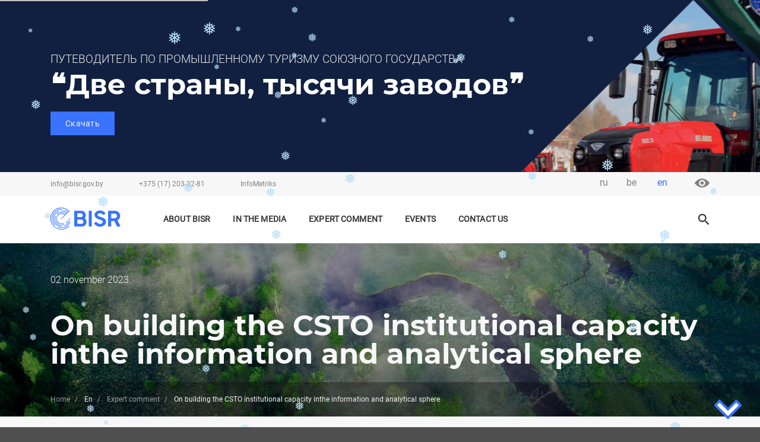

--- FILE ---
content_type: text/html; charset=UTF-8
request_url: https://bisr.gov.by/en/mneniya/building-csto-institutional-capacity-inthe-information-and-analytical-sphere
body_size: 19434
content:
<!DOCTYPE html>
<html lang="en" dir="ltr" prefix="content: http://purl.org/rss/1.0/modules/content/  dc: http://purl.org/dc/terms/  foaf: http://xmlns.com/foaf/0.1/  og: http://ogp.me/ns#  rdfs: http://www.w3.org/2000/01/rdf-schema#  schema: http://schema.org/  sioc: http://rdfs.org/sioc/ns#  sioct: http://rdfs.org/sioc/types#  skos: http://www.w3.org/2004/02/skos/core#  xsd: http://www.w3.org/2001/XMLSchema# ">
  <head>
    <meta charset="utf-8" />
<link rel="shortcut icon" href="themes/barrio_bisr/favicon.ico" />
<link rel="canonical" href="https://bisr.gov.by/en/mneniya/building-csto-institutional-capacity-inthe-information-and-analytical-sphere" />
<meta property="og:site_name" content="BISR | The Belarusian Institute for Strategic Research" />
<link rel="mask-icon" href="themes/barrio_bisr/favicon.svg" />
<meta property="og:type" content="mnenie" />
<meta name="description" content="One of the priorities of presidency of the Republic of Belarus in the Collective Security Treaty Organization (CSTO) in 2023 was the systematic build-up of its institutional capacity in the information and analytical sphere.

Setting goals and objectives

In recent years, the Belarusian President A.G. Lukashenko has voiced several times the importance of strengthening the predictive and analytical component in the work of the CSTO in the context of the need for a more effective response to emerging challenges and threats to security in its area of responsibility.

A practical contribution to the task should be creating a network (hereinafter – the network) of national analytical institutes/centers for strategic studies of the CSTO member states (hereinafter – the institute) in order to mobilize scientific and expert potential for the common tasks of ensuring peace and security.

The Belarusian side also took the initiative to hold a meeting of heads of institutes in Minsk to reenergize the organization of work in this direction.

In June 2023, at a meeting with the CSTO foreign ministers in Minsk, the Head of State once again focused on the need to mobilize the existing potential: &quot;We need to learn how to increase our efforts in the information and analytical field and in cooperation with the media.&quot;

We assume this topic will also be included in the agenda of the upcoming session of the CSTO Collective Security Council in Minsk.

Guided by the instructions of the Head of State, the Belarusian Institute of Strategic Research (BISR), as the leading think tank of the country, in cooperation with the Ministry of Foreign Affairs of Belarus, the State Secretariat of the Security Council of the Republic of Belarus and the CSTO Secretariat, has actively engaged in working out these issues with partner structures in the member states.

Interim results

It can be stated at the moment, that the basic task of expediting interaction of think tanks in the CSTO space is being solved successfully:


	Regular bilateral contacts are maintained at the level managers and experts of most institutions, including at the platforms of major international forums;
	The range of interaction in the Russian expert community is expanding and the formalization of bilateral relations continues: in 2023, BISR signed a memorandum of cooperation with the Center for Strategic Studies under the President of the Republic of Tajikistan, with the project office of the Russian President Vladimir Putin – the Agency for Strategic Initiatives (ASI), the Caspian Institutes for Strategic Studies (CISS), the Primakov National Research Institute of World Economy and International Relations (IMEMO RAS);
	Regular consultations are held with partners from the CSTO at the platforms other interstate entities (for example, the Shanghai Cooperation Organization (SCO).


Contacts with the Expert Advisory Council under the Council of the CSTO Parliamentary Assembly are steadily developing. In May this year, a memorandum of cooperation was also signed between the BISR and the secretariat of this body.

It should be emphasized at the same time that cooperation between research centers of Belarus and Russia is the most intensive and effective, being a reference point and an example for all CSTO member states.

The CSTO secretariat promptly responded to the request and, among other things, by mobilizing its internal resources, prepared a number of high-quality issues of the analytical bulletin. We believe this practice should be developed and scaled up.

Problem field

At the same time, there is no generally accepted methodology of supranational analytics. Within the framework of international organizations, it is difficult to find forms of interaction that satisfy all partners. In this regard, the importance of encouraging bilateral cooperation and the forming an international system of education of analysts is multiplied.

This conclusion was clearly confirmed during the thematic scientific and practical conference &quot;Strategic Analysis and Forecasting. Belarus in the Global World&quot;, as well as the high-level international conference &quot;Eurasian Security: Reality and Prospects in a Transforming World&quot;. Foreign colleagues, including from the CSTO member states, were presented with the professional developments and best practices of the BISR in the field of strategic analysis methodology and analytical activities. The subsequent expressive interest in the BISR materials confirms the conclusion that further efforts are needed to exchange best practices among specialists.

In this context, for example, it is possible to take into account the successful experience of accompanying high-level meetings with expert-level meetings in the CIS (Uzbekistan).

The presence of national and supranational interests, the exchange of sensitive information requires the search for new forms of organizing interaction in order to combine approaches and methods of work.

The different subordination and specialization of institutes of strategic studies of the CSTO member states complicates the efficiency of interaction.

In this regard, regular (annual) thematic meetings of representatives of the CSTO expert and analytical community in a multilateral format would greatly contribute to the search for answers to the questions raised and ways to resolve acute issues on the Organization&#039;s agenda as a whole, helping to strengthen internal cooperative ties, mutual trust and unity, which is a true value today.

Thus, there is an obvious need to strengthen the coordinating role of the CSTO Secretariat in the process of developing a transparent and unencumbered mechanism for cooperation of institutions.

Further intensification of the dialogue could be facilitated by creating a separate Center under the CSTO secretariat responsible for analysis and strategic planning.

Solving the task of creating and launching a network of institutions in line with the initial goal-setting requires the priority attention of interested leaders, taking into account the presence of the political will of the national leaders of the CSTO member states.

The presence of universally recognized training centers for analysts will contribute to the formation of a system of principles and methods for organizing and building theoretical and practical analytical activities in the CSTO space. Belarus will strive to create a specialized educational cluster, and one of the first steps is the launch of a corresponding BISR training center.

The options considered have their pros and cons, but in general they put a number of issues on the agenda, including strengthening their resource availability.

The way forward

Set by the President of Belarus A.G. Lukashenko dual task of strengthening the analytical and predictive component in the CSTO and building up its institutional potential is being systematically and gradually solved despite objective difficulties and problems. At the same time, what has been achieved means only the need to critically evaluate what has been done and continue this work, taking into account the adjustments made to the roadmap.

According to BISR, the SCO Forum, which has proven itself positively, is seen as the optimal model for organizing concerted expert and analytical work in the CSTO.

The SCO Forum was established in 2006 as a public consultation and expert mechanism for the scientific study of initiatives and decisions of the Heads of member states adopted at annual summits. It consists of one authoritative scientific institution with the status of a National Research Center, which is assigned in accordance with internal legal procedures. The Forum, managed on a rotating basis, works in cooperation with the secretariat, the Council of National Coordinators and the Foreign Ministries of the SCO member states.

At the same time, in order to avoid ambiguity, it is possible to formally appoint an authorized analytical organization in the CSTO member countries, which, in fact, will become a national subject of expert diplomacy.

The rules of the SCO Forum are somewhat similar to Think20 (T20), the official contact group (&quot;bank of ideas&quot;) of the G20, which unites leading think tanks and high-level experts, which develops recommendations for working groups, ministerial meetings, as well as summits of G20 leaders. T20 is also managed on the basis of the principle of rotation by the G20 chair country.

It presumes holding a semi-annual conference. Based on the recommendations/proposals developed at the conference, the agenda and draft communique of the final T20 summit are drawn up, which, in turn, are then used in developing a joint statement by the G20 leaders. In addition to the achievements of the target groups, this document also relies on various analytical notes by researchers and scientists around the world. In fact, India has attracted the general public to this work within the framework of the T20 Ideas Box project.

It should be noted that a similar format also works in G7 – Think7, which closely interacts with Think20. Their last coordination meeting was held in New York on the sidelines of the 8th session of the UN General Assembly.

It is obvious that in the conditions of the current global confrontation and the formation of a new world order, the role of expert diplomacy is exponentially growing. Especially as traditional channels of external communication fall into the zone of toxicity, forced balancing, or their use does not give the desired result or is not at all advisable in a particular situation.

In this regard, the emergence of a systematic request for qualitative expertise to understand the deep essence of the ongoing processes and their possible consequences in the process of drafting management decisions is natural, and the CSTO is no exception here. That is why national States pay and will pay special attention to interaction with the expert community and strengthening their analytical institutions. At the same time, it is obvious that, focusing on their own problems and avoiding interaction, there can be no question of any qualitative expertise. Accordingly, international contacts of experts from like-minded countries come to the fore, and with a broader scope, not limited only to the framework of the CSTO.

The initiative of the President of the Republic of Belarus on combining the efforts and synergy of the CSTO, BRICS, EAEU and SCO potentials naturally fits into such a context, the successful implementation of which would allow, apart from solving other tasks, to create a &quot;seamless&quot; and mutually integrated expert space in Greater Eurasia and its expanded neighborhood, which will harmoniously complement the indivisible zone of sustainable development and security. The experience of coordinating the efforts of the G20 and G7 expert tracks can serve as a clear confirmation of this and a good example worthy of borrowing." />
<meta property="og:url" content="https://bisr.gov.by/en/mneniya/building-csto-institutional-capacity-inthe-information-and-analytical-sphere" />
<link rel="icon" sizes="16x16" href="/themes/barrio_bisr/favicon/favicon-16.png" />
<link rel="icon" sizes="32x32" href="/themes/barrio_bisr/favicon/favicon-32.png" />
<meta property="og:title" content="On building the CSTO institutional capacity inthe information and analytical sphere" />
<meta name="keywords" content="Belarus, CSTO, SCO" />
<link rel="icon" sizes="96x96" href="/themes/barrio_bisr/favicon/favicon-96.png" />
<meta property="og:description" content="One of the priorities of presidency of the Republic of Belarus in the Collective Security Treaty Organization (CSTO) in 2023 was the systematic build-up of its institutional capacity in the information and analytical sphere.

Setting goals and objectives

In recent years, the Belarusian President A.G. Lukashenko has voiced several times the importance of strengthening the predictive and analytical component in the work of the CSTO in the context of the need for a more effective response to emerging challenges and threats to security in its area of responsibility.

A practical contribution to the task should be creating a network (hereinafter – the network) of national analytical institutes/centers for strategic studies of the CSTO member states (hereinafter – the institute) in order to mobilize scientific and expert potential for the common tasks of ensuring peace and security.

The Belarusian side also took the initiative to hold a meeting of heads of institutes in Minsk to reenergize the organization of work in this direction.

In June 2023, at a meeting with the CSTO foreign ministers in Minsk, the Head of State once again focused on the need to mobilize the existing potential: &quot;We need to learn how to increase our efforts in the information and analytical field and in cooperation with the media.&quot;

We assume this topic will also be included in the agenda of the upcoming session of the CSTO Collective Security Council in Minsk.

Guided by the instructions of the Head of State, the Belarusian Institute of Strategic Research (BISR), as the leading think tank of the country, in cooperation with the Ministry of Foreign Affairs of Belarus, the State Secretariat of the Security Council of the Republic of Belarus and the CSTO Secretariat, has actively engaged in working out these issues with partner structures in the member states.

Interim results

It can be stated at the moment, that the basic task of expediting interaction of think tanks in the CSTO space is being solved successfully:


	Regular bilateral contacts are maintained at the level managers and experts of most institutions, including at the platforms of major international forums;
	The range of interaction in the Russian expert community is expanding and the formalization of bilateral relations continues: in 2023, BISR signed a memorandum of cooperation with the Center for Strategic Studies under the President of the Republic of Tajikistan, with the project office of the Russian President Vladimir Putin – the Agency for Strategic Initiatives (ASI), the Caspian Institutes for Strategic Studies (CISS), the Primakov National Research Institute of World Economy and International Relations (IMEMO RAS);
	Regular consultations are held with partners from the CSTO at the platforms other interstate entities (for example, the Shanghai Cooperation Organization (SCO).


Contacts with the Expert Advisory Council under the Council of the CSTO Parliamentary Assembly are steadily developing. In May this year, a memorandum of cooperation was also signed between the BISR and the secretariat of this body.

It should be emphasized at the same time that cooperation between research centers of Belarus and Russia is the most intensive and effective, being a reference point and an example for all CSTO member states.

The CSTO secretariat promptly responded to the request and, among other things, by mobilizing its internal resources, prepared a number of high-quality issues of the analytical bulletin. We believe this practice should be developed and scaled up.

Problem field

At the same time, there is no generally accepted methodology of supranational analytics. Within the framework of international organizations, it is difficult to find forms of interaction that satisfy all partners. In this regard, the importance of encouraging bilateral cooperation and the forming an international system of education of analysts is multiplied.

This conclusion was clearly confirmed during the thematic scientific and practical conference &quot;Strategic Analysis and Forecasting. Belarus in the Global World&quot;, as well as the high-level international conference &quot;Eurasian Security: Reality and Prospects in a Transforming World&quot;. Foreign colleagues, including from the CSTO member states, were presented with the professional developments and best practices of the BISR in the field of strategic analysis methodology and analytical activities. The subsequent expressive interest in the BISR materials confirms the conclusion that further efforts are needed to exchange best practices among specialists.

In this context, for example, it is possible to take into account the successful experience of accompanying high-level meetings with expert-level meetings in the CIS (Uzbekistan).

The presence of national and supranational interests, the exchange of sensitive information requires the search for new forms of organizing interaction in order to combine approaches and methods of work.

The different subordination and specialization of institutes of strategic studies of the CSTO member states complicates the efficiency of interaction.

In this regard, regular (annual) thematic meetings of representatives of the CSTO expert and analytical community in a multilateral format would greatly contribute to the search for answers to the questions raised and ways to resolve acute issues on the Organization&#039;s agenda as a whole, helping to strengthen internal cooperative ties, mutual trust and unity, which is a true value today.

Thus, there is an obvious need to strengthen the coordinating role of the CSTO Secretariat in the process of developing a transparent and unencumbered mechanism for cooperation of institutions.

Further intensification of the dialogue could be facilitated by creating a separate Center under the CSTO secretariat responsible for analysis and strategic planning.

Solving the task of creating and launching a network of institutions in line with the initial goal-setting requires the priority attention of interested leaders, taking into account the presence of the political will of the national leaders of the CSTO member states.

The presence of universally recognized training centers for analysts will contribute to the formation of a system of principles and methods for organizing and building theoretical and practical analytical activities in the CSTO space. Belarus will strive to create a specialized educational cluster, and one of the first steps is the launch of a corresponding BISR training center.

The options considered have their pros and cons, but in general they put a number of issues on the agenda, including strengthening their resource availability.

The way forward

Set by the President of Belarus A.G. Lukashenko dual task of strengthening the analytical and predictive component in the CSTO and building up its institutional potential is being systematically and gradually solved despite objective difficulties and problems. At the same time, what has been achieved means only the need to critically evaluate what has been done and continue this work, taking into account the adjustments made to the roadmap.

According to BISR, the SCO Forum, which has proven itself positively, is seen as the optimal model for organizing concerted expert and analytical work in the CSTO.

The SCO Forum was established in 2006 as a public consultation and expert mechanism for the scientific study of initiatives and decisions of the Heads of member states adopted at annual summits. It consists of one authoritative scientific institution with the status of a National Research Center, which is assigned in accordance with internal legal procedures. The Forum, managed on a rotating basis, works in cooperation with the secretariat, the Council of National Coordinators and the Foreign Ministries of the SCO member states.

At the same time, in order to avoid ambiguity, it is possible to formally appoint an authorized analytical organization in the CSTO member countries, which, in fact, will become a national subject of expert diplomacy.

The rules of the SCO Forum are somewhat similar to Think20 (T20), the official contact group (&quot;bank of ideas&quot;) of the G20, which unites leading think tanks and high-level experts, which develops recommendations for working groups, ministerial meetings, as well as summits of G20 leaders. T20 is also managed on the basis of the principle of rotation by the G20 chair country.

It presumes holding a semi-annual conference. Based on the recommendations/proposals developed at the conference, the agenda and draft communique of the final T20 summit are drawn up, which, in turn, are then used in developing a joint statement by the G20 leaders. In addition to the achievements of the target groups, this document also relies on various analytical notes by researchers and scientists around the world. In fact, India has attracted the general public to this work within the framework of the T20 Ideas Box project.

It should be noted that a similar format also works in G7 – Think7, which closely interacts with Think20. Their last coordination meeting was held in New York on the sidelines of the 8th session of the UN General Assembly.

It is obvious that in the conditions of the current global confrontation and the formation of a new world order, the role of expert diplomacy is exponentially growing. Especially as traditional channels of external communication fall into the zone of toxicity, forced balancing, or their use does not give the desired result or is not at all advisable in a particular situation.

In this regard, the emergence of a systematic request for qualitative expertise to understand the deep essence of the ongoing processes and their possible consequences in the process of drafting management decisions is natural, and the CSTO is no exception here. That is why national States pay and will pay special attention to interaction with the expert community and strengthening their analytical institutions. At the same time, it is obvious that, focusing on their own problems and avoiding interaction, there can be no question of any qualitative expertise. Accordingly, international contacts of experts from like-minded countries come to the fore, and with a broader scope, not limited only to the framework of the CSTO.

The initiative of the President of the Republic of Belarus on combining the efforts and synergy of the CSTO, BRICS, EAEU and SCO potentials naturally fits into such a context, the successful implementation of which would allow, apart from solving other tasks, to create a &quot;seamless&quot; and mutually integrated expert space in Greater Eurasia and its expanded neighborhood, which will harmoniously complement the indivisible zone of sustainable development and security. The experience of coordinating the efforts of the G20 and G7 expert tracks can serve as a clear confirmation of this and a good example worthy of borrowing." />
<link rel="icon" sizes="192x192" href="/themes/barrio_bisr/favicon/favicon-192.png" />
<link rel="apple-touch-icon" href="/themes/barrio_bisr/favicon/apple-touch-icon-60.png" />
<link rel="apple-touch-icon" sizes="72x72" href="/themes/barrio_bisr/favicon/apple-touch-icon-72.png" />
<link rel="apple-touch-icon" sizes="76x76" href="/themes/barrio_bisr/favicon/apple-touch-icon-76.png" />
<meta property="og:image" content="https://bisr.gov.by/themes/barrio_bisr/favicon/favicon-192.png" />
<meta property="og:image" content="https://bisr.gov.by/sites/default/files/2023-10/Mask group (3).png" />
<link rel="apple-touch-icon" sizes="114x114" href="/themes/barrio_bisr/favicon/apple-touch-icon-114.png" />
<link rel="apple-touch-icon" sizes="120x120" href="/themes/barrio_bisr/favicon/apple-touch-icon-120.png" />
<meta property="og:image:type" content="image/png" />
<link rel="apple-touch-icon" sizes="144x144" href="/themes/barrio_bisr/favicon/apple-touch-icon-144.png" />
<link rel="apple-touch-icon" sizes="152x152" href="/themes/barrio_bisr/favicon/apple-touch-icon-152.png" />
<link rel="apple-touch-icon" sizes="180x180" href="/themes/barrio_bisr/favicon/apple-touch-icon-180.png" />
<link rel="apple-touch-icon-precomposed" href="/themes/barrio_bisr/favicon/apple-touch-icon-57.png" />
<meta property="og:image:alt" content="Белорусский институт стратегических исследований" />
<link rel="apple-touch-icon-precomposed" sizes="72x72" href="/themes/barrio_bisr/favicon/apple-touch-icon-72.png" />
<link rel="apple-touch-icon-precomposed" sizes="76x76" href="/themes/barrio_bisr/favicon/apple-touch-icon-76.png" />
<meta property="og:street_address" content="пр-т Победителей, 7" />
<link rel="apple-touch-icon-precomposed" sizes="114x114" href="/themes/barrio_bisr/favicon/apple-touch-icon-114.png" />
<link rel="apple-touch-icon-precomposed" sizes="120x120" href="/themes/barrio_bisr/favicon/apple-touch-icon-120.png" />
<meta property="og:locality" content="г. Минск" />
<meta property="og:region" content="Минская область" />
<link rel="apple-touch-icon-precomposed" sizes="144x144" href="/themes/barrio_bisr/favicon/apple-touch-icon-144.png" />
<meta property="og:postal_code" content="220004" />
<link rel="apple-touch-icon-precomposed" sizes="152x152" href="/themes/barrio_bisr/favicon/apple-touch-icon-152.png" />
<meta property="og:country_name" content="Республика Беларусь" />
<link rel="apple-touch-icon-precomposed" sizes="180x180" href="/themes/barrio_bisr/favicon/apple-touch-icon-180.png" />
<meta property="og:email" content="info@bisr.gov.by" />
<meta property="og:phone_number" content="+375 (17) 203-32-81" />
<meta property="og:locale" content="ru_RU" />
<meta property="og:locale:alternate" content="en_US" />
<meta property="article:section" content="Мнения" />
<meta property="article:tag" content="Belarus" />
<meta property="article:tag" content="CSTO" />
<meta property="article:tag" content="SCO" />
<meta property="article:published_time" content="Thu, 11/02/2023 - 12:00" />
<meta name="Generator" content="Drupal 8 (https://www.drupal.org)" />
<meta name="MobileOptimized" content="width" />
<meta name="HandheldFriendly" content="true" />
<meta name="viewport" content="width=device-width, initial-scale=1, shrink-to-fit=no" />
<meta http-equiv="x-ua-compatible" content="ie=edge" />
<link rel="alternate" hreflang="ru" href="https://bisr.gov.by/mneniya/o-naraschivanii-institucionalnogo-potenciala-odkb-v-informacionno-analiticheskoy-sfere" />
<link rel="alternate" hreflang="be" href="https://bisr.gov.by/be/mneniya/ab-naroshchvanni-instytucyyanalnaga-patencyyalu-adkb-u-infarmacyyna-analitychnay-sfery" />
<link rel="alternate" hreflang="en" href="https://bisr.gov.by/en/mneniya/building-csto-institutional-capacity-inthe-information-and-analytical-sphere" />
<link rel="revision" href="https://bisr.gov.by/en/mneniya/building-csto-institutional-capacity-inthe-information-and-analytical-sphere" />
<script>window.a2a_config=window.a2a_config||{};a2a_config.callbacks=[];a2a_config.overlays=[];a2a_config.templates={};a2a_config.icon_color = "transparent,#828282";</script>

    <title>On building the CSTO institutional capacity inthe information and analytical sphere</title>
    <meta name="theme-color" content="#3973FF">
    <meta name="http-equiv" content="Content-type: text/html/js; charset=UTF-8">
    <link rel="stylesheet" media="all" href="/sites/default/files/css/css_5WT15UxGEO6OY9KiVg_K2GWd6QJ7IL6Wk01Ump4HXvs.css" />
<link rel="stylesheet" media="all" href="/sites/default/files/css/css_S3zYXobuBU7_YfXWKIT3kf1efwaXJnvADfDkI6jJgAo.css" />
<link rel="stylesheet" media="all" href="//use.fontawesome.com/releases/v5.13.0/css/all.css" />
<link rel="stylesheet" media="print" href="/sites/default/files/css/css_Y4H_4BqmgyCtG7E7YdseTs2qvy9C34c51kBamDdgark.css" />

    
<!--[if lte IE 8]>
<script src="/sites/default/files/js/js_VtafjXmRvoUgAzqzYTA3Wrjkx9wcWhjP0G4ZnnqRamA.js"></script>
<![endif]-->
<script src="https://use.fontawesome.com/releases/v5.10.0/js/all.js" defer crossorigin="anonymous"></script>
<script src="https://use.fontawesome.com/releases/v5.10.0/js/v4-shims.js" defer crossorigin="anonymous"></script>


  </head>
  <body class="layout-one-sidebar layout-sidebar-second page-node-820 path-node node--type-mnenie">
    <a href="#main-content" class="visually-hidden focusable skip-link">
      Skip to main content
    </a>
    
      <div class="dialog-off-canvas-main-canvas" data-off-canvas-main-canvas>
    <div id="page-wrapper">
    <div id="page">
        <header id="header" class="header page_header" role="banner" aria-label="Site header">
                                   
                    <div class="" style="display: block;">
                          <section class='section_top_banner'>
                <div class="top_banner_area"
             style="background-image: url(/sites/default/files/2025-06/%D0%94%D0%B8%D0%B7%D0%B0%D0%B9%D0%BD%20%D0%B1%D0%B5%D0%B7%20%D0%BD%D0%B0%D0%B7%D0%B2%D0%B0%D0%BD%D0%B8%D1%8F%20%289%29.png);
                     background-size: cover; background-position: bottom center; background-repeat: no-repeat;">
            <div class='container-xl banner_content'>
                <div class="row top_banner_text">
                    <div class="col-12 data_efir"> </div>
                    <div class="col-12 preview_partner_efir">
                        <div class="row">
                            <div class="col-auto preview_text">
            <div class="field field--name-field-preview field--type-string-long field--label-hidden field__item">ПУТЕВОДИТЕЛЬ ПО ПРОМЫШЛЕННОМУ ТУРИЗМУ СОЮЗНОГО ГОСУДАРСТВА </div>
      </div>
                            <div class="col-auto preview_img"></div>
                        </div>
                    </div>
                    <div class="col-12 title_efir">
            <div class="field field--name-field-name-efir field--type-string field--label-hidden field__item">Две страны, тысячи заводов</div>
      </div>
                    <div class="col-12 button_more">
            <div class="field field--name-field-link-more-efir field--type-link field--label-hidden field__item">
  <a rel="nofollow" target="_blank" class="btn btn-primary" href="https://bisr.gov.by/sites/default/files/2025-06/Dve-strany_-tysyachi-zavodov_compressed%20%282%29.pdf">
    <i></i>
    Скачать
  </a>
</div>
      </div>
                </div>
                <div class="top_banner_image"></div>
            </div>
        </div>

    

  </section>


                    </div>
                                        <div class="d-none d-lg-block top_line">
                <nav id="navbar-top">
                    <div class="container-xl">
                        <div class="row top_header">

                                                                                                <div class="col-8">
                                            <div id="block-topinfo" class="block block-block-content block-block-content6d3c449b-87b9-4936-a7af-f6e6ac2f40f0">
    
        
            <div class="content">
            <div class="top_info_content small_text">
                
            <div class="clearfix text-formatted field field--name-body field--type-text-with-summary field--label-hidden field__item"><ul>
	<li><a href="mailto:info@bisr.gov.by">info@bisr.gov.by</a></li>
	<li><a href="tel:+375172033281">+375 (17) 203-32-81</a></li>
	<li><a href="https://im.bisr.by/">InfoMetriks</a></li>
</ul>
</div>
      
            </div>
        </div>
    </div>


                                    </div>
                                                                                                                                                            <div class="col-4">
                                                            <div class="col-auto top_lang_content">
                



<ul class="nav nav-tabs">        <li class="nav-item dropdown">
          <a class="nav-link dropdown-toggle" data-toggle="dropdown" href="#" role="button" aria-haspopup="true" aria-expanded="false">
                                                                                                            en
                                        </a>
          <div class="dropdown-menu show">
                                                  <a href="/mneniya/o-naraschivanii-institucionalnogo-potenciala-odkb-v-informacionno-analiticheskoy-sfere" class="language-link" hreflang="ru" data-drupal-link-system-path="node/820">ru</a>
                                                                    <a href="/be/mneniya/ab-naroshchvanni-instytucyyanalnaga-patencyyalu-adkb-u-infarmacyyna-analitychnay-sfery" class="language-link" hreflang="be" data-drupal-link-system-path="node/820">be</a>
                                                                          </div>
        </li></ul>
            </div>


                                            <div class="col-auto special_block">
                                                <a class="d-none d-lg-block" href="#" id="specialButtonDekstop">
                                                    <img class="special_img" alt="ВЕРСИЯ ДЛЯ СЛАБОВИДЯЩИХ" src="/themes/barrio_bisr/img/system/eye.svg" title="версия для слабовидящих" />
                                                </a>
                                            </div>
                                    </div>
                                                                                    </div>
                    </div>
                </nav>
            </div>
            <div class="menu_line_dekstop">
                <nav id="navbar-main" class="navbar-expand-lg navbar-light">

                    <div class="container-xl">
                        <div class="row">
                            <div class="col-12 col-sm-12 col-md-12 col-lg-2">
                              <div id="block-user-brand-en" class="site-branding">
      <a href="/en" title="Home" rel="home" class="navbar-brand">
        <img src="/themes/barrio_bisr/img/system/logo-en.svg" alt="Home" class="img-fluid d-inline-block align-top" style="width: 137px; height: 37px;"/>
    </a>
  </div>

</div>
                            <div class="col-12 col-sm-12 col-md-12 col-lg-8 top_navbar">
                                                            <button aria-controls="CollapsingNavbar" aria-expanded="false" aria-label="Toggle navigation" class="navbar-toggler navbar-toggler-right" data-target="#CollapsingNavbar" data-toggle="collapse" type="button">
                                    <span class="navbar-toggler-icon"></span>
                                </button>
                                <div class="collapse navbar-collapse primary_menu" id="CollapsingNavbar">
                                      <section class="region region-primary-menu">
    <nav role="navigation" aria-labelledby="block-osnovnayanavigaciyaen-menu" id="block-osnovnayanavigaciyaen" class="block block-menu navigation menu--main-en">
            
  <h2 class="sr-only" id="block-osnovnayanavigaciyaen-menu">Основная навигация EN</h2>
  

        
              <ul block="block-osnovnayanavigaciyaen" class="clearfix nav navbar-nav">
                    <li class="nav-item menu-item--expanded dropdown">
                          <a href="/en/o-bisi" class="nav-link dropdown-toggle" data-toggle="dropdown" aria-expanded="false" aria-haspopup="true" data-drupal-link-system-path="node/2">About BISR</a>
                  
      <ul class="dropdown-menu">
                    <li class="dropdown-item">
                          <a href="/en/o-bisi" data-drupal-link-system-path="node/2">About bisr</a>
              </li>
     
                <li class="dropdown-item">
                          <a href="/en/o-bisi/rukovodctvo" data-drupal-link-system-path="o-bisi/rukovodctvo">Senior management team</a>
              </li>
     
        </ul>

  
              </li>
     
                <li class="nav-item">
                          <a href="/en/my-v-smi" class="nav-link" data-drupal-link-system-path="my-v-smi">IN THE MEDIA</a>
              </li>
     
                <li class="nav-item">
                          <a href="/en/mneniya" class="nav-link" data-drupal-link-system-path="mneniya">Expert comment</a>
              </li>
     
                <li class="nav-item menu-item--expanded dropdown">
                          <span class="nav-link dropdown-toggle" data-toggle="dropdown" aria-expanded="false" aria-haspopup="true">Events</span>
                  
      <ul class="dropdown-menu">
                    <li class="dropdown-item">
                          <a href="/en/uchastie-v-meropriyatiyakh" data-drupal-link-system-path="uchastie-v-meropriyatiyakh">Events Attended</a>
              </li>
     
                <li class="dropdown-item">
                          <a href="/en/provedyonnye-meropriyatiya" data-drupal-link-system-path="provedyonnye-meropriyatiya">Events Organised</a>
              </li>
     
        </ul>

  
              </li>
     
                <li class="nav-item">
                          <a href="/en/contacts" class="nav-link" data-drupal-link-system-path="node/11">Contact Us</a>
              </li>
     
        </ul>

  


  </nav>

  </section>

                                </div>
                                                                                    </div>
                            <div class="d-none d-lg-block col-lg-2">
                                                            <div class="form-inline navbar-form float-right primary_form">
                                      <section class="region region-header-form">
    <div class="search-block-form block block-search block-search-form-block" data-drupal-selector="search-block-form" id="block-formapoiska" role="search">
  
    
    <div class="search_form">
        <div class="search_form content">
      


<div class="dropdown-search">
<div class="dropdown-toggle-search"></div>
 
</div>
<div class="dropdown-menu-search">
<div class="ui-search">
    <div class="container-xl">
        <div class="row">
            <div class="col-12 col-lg-10 offset-lg-2">
                <form action="/search/page?keys" method="get" class="search_blue form-inline">
                    <input name="keys" class="form-control wide-search" type="search" placeholder= "Введите ваш запрос"
                aria-label="Search">
                    <div class="dropdown-search-close" type="button"></div>
                </form>
            </div>
        </div>
    </div>
</div>
<div class="ui-result">
    <div class="container-xl">
    <div class="row">
    <div class="col-12 col-lg-10 offset-lg-2">
    <div class="ui-result-autocoplite"></div>
    </div>
    </div>
    </div>
</div>
</div>
    </div>
  
  </div>
</div>

  </section>

                                </div>
                                                        </div>

                        </div>
                    </div>

                </nav>
            </div>
            <div class="menu_line_mobile">
                <nav id="navbar-main" class="navbar-expand-lg navbar-light">
                    <div class="container-fluid">
                        <div class="row">
                            <div class="col-4">
                              <section class="region region-header-form">
    <div class="search-block-form block block-search block-search-form-block" data-drupal-selector="search-block-form" id="block-formapoiska" role="search">
  
    
    <div class="search_form">
        <div class="search_form content">
      


<div class="dropdown-search">
<div class="dropdown-toggle-search"></div>
 
</div>
<div class="dropdown-menu-search">
<div class="ui-search">
    <div class="container-xl">
        <div class="row">
            <div class="col-12 col-lg-10 offset-lg-2">
                <form action="/search/page?keys" method="get" class="search_blue form-inline">
                    <input name="keys" class="form-control wide-search" type="search" placeholder= "Введите ваш запрос"
                aria-label="Search">
                    <div class="dropdown-search-close" type="button"></div>
                </form>
            </div>
        </div>
    </div>
</div>
<div class="ui-result">
    <div class="container-xl">
    <div class="row">
    <div class="col-12 col-lg-10 offset-lg-2">
    <div class="ui-result-autocoplite"></div>
    </div>
    </div>
    </div>
</div>
</div>
    </div>
  
  </div>
</div>

  </section>

                            </div>
                            <div class="col-4 top_brand">
                              <div id="block-user-brand-en" class="site-branding">
      <a href="/en" title="Home" rel="home" class="navbar-brand">
        <img src="/themes/barrio_bisr/img/system/logo-en.svg" alt="Home" class="img-fluid d-inline-block align-top" style="width: 137px; height: 37px;"/>
    </a>
  </div>

</div>
                            <div class="col-4 top_navbar">
                                                            <button aria-controls="CollapsingNavbar" aria-expanded="false" aria-label="Toggle navigation" class="navbar-toggler navbar-toggler-right" data-target="#CollapsingNavbar" data-toggle="collapse" type="button">
                                    <span class="navbar-toggler-icon"></span>
                                </button>
                                <div class="collapse navbar-collapse primary_menu" id="CollapsingNavbar">
                                <div class="right_menu-mobile">
                                    <div class="top_info_mobile">
                                        <div class="row">
                                                        <div class="col-auto top_lang_content">
                



<ul class="nav nav-tabs">        <li class="nav-item dropdown">
          <a class="nav-link dropdown-toggle" data-toggle="dropdown" href="#" role="button" aria-haspopup="true" aria-expanded="false">
                                                                                                            en
                                        </a>
          <div class="dropdown-menu show">
                                                  <a href="/mneniya/o-naraschivanii-institucionalnogo-potenciala-odkb-v-informacionno-analiticheskoy-sfere" class="language-link" hreflang="ru" data-drupal-link-system-path="node/820">ru</a>
                                                                    <a href="/be/mneniya/ab-naroshchvanni-instytucyyanalnaga-patencyyalu-adkb-u-infarmacyyna-analitychnay-sfery" class="language-link" hreflang="be" data-drupal-link-system-path="node/820">be</a>
                                                                          </div>
        </li></ul>
            </div>


                                        <div class="col-auto special_block">
                                                <a class="d-xs-block d-lg-none" href="#" id="specialButtonMobile">
                                                    <img class="special_img" alt="ВЕРСИЯ ДЛЯ СЛАБОВИДЯЩИХ" src="/themes/barrio_bisr/img/system/eye-mobile.svg" title="версия для слабовидящих" />
                                                </a>
                                            </div>
                                        </div>
                                    </div>

                                    <div class="primary_menu_mobile"> 
                                          <section class="region region-primary-menu">
    <nav role="navigation" aria-labelledby="block-osnovnayanavigaciyaen-menu" id="block-osnovnayanavigaciyaen" class="block block-menu navigation menu--main-en">
            
  <h2 class="sr-only" id="block-osnovnayanavigaciyaen-menu">Основная навигация EN</h2>
  

        
              <ul block="block-osnovnayanavigaciyaen" class="clearfix nav navbar-nav">
                    <li class="nav-item menu-item--expanded dropdown">
                          <a href="/en/o-bisi" class="nav-link dropdown-toggle" data-toggle="dropdown" aria-expanded="false" aria-haspopup="true" data-drupal-link-system-path="node/2">About BISR</a>
                  
      <ul class="dropdown-menu">
                    <li class="dropdown-item">
                          <a href="/en/o-bisi" data-drupal-link-system-path="node/2">About bisr</a>
              </li>
     
                <li class="dropdown-item">
                          <a href="/en/o-bisi/rukovodctvo" data-drupal-link-system-path="o-bisi/rukovodctvo">Senior management team</a>
              </li>
     
        </ul>

  
              </li>
     
                <li class="nav-item">
                          <a href="/en/my-v-smi" class="nav-link" data-drupal-link-system-path="my-v-smi">IN THE MEDIA</a>
              </li>
     
                <li class="nav-item">
                          <a href="/en/mneniya" class="nav-link" data-drupal-link-system-path="mneniya">Expert comment</a>
              </li>
     
                <li class="nav-item menu-item--expanded dropdown">
                          <span class="nav-link dropdown-toggle" data-toggle="dropdown" aria-expanded="false" aria-haspopup="true">Events</span>
                  
      <ul class="dropdown-menu">
                    <li class="dropdown-item">
                          <a href="/en/uchastie-v-meropriyatiyakh" data-drupal-link-system-path="uchastie-v-meropriyatiyakh">Events Attended</a>
              </li>
     
                <li class="dropdown-item">
                          <a href="/en/provedyonnye-meropriyatiya" data-drupal-link-system-path="provedyonnye-meropriyatiya">Events Organised</a>
              </li>
     
        </ul>

  
              </li>
     
                <li class="nav-item">
                          <a href="/en/contacts" class="nav-link" data-drupal-link-system-path="node/11">Contact Us</a>
              </li>
     
        </ul>

  


  </nav>

  </section>

                                    </div>

                                    <div class="top_header_mobile">
                                            <div id="block-topinfo" class="block block-block-content block-block-content6d3c449b-87b9-4936-a7af-f6e6ac2f40f0">
    
        
            <div class="content">
            <div class="top_info_content small_text">
                
            <div class="clearfix text-formatted field field--name-body field--type-text-with-summary field--label-hidden field__item"><ul>
	<li><a href="mailto:info@bisr.gov.by">info@bisr.gov.by</a></li>
	<li><a href="tel:+375172033281">+375 (17) 203-32-81</a></li>
	<li><a href="https://im.bisr.by/">InfoMetriks</a></li>
</ul>
</div>
      
            </div>
        </div>
    </div>


                                    </div>    
                                </div>
                                </div>
                                                                                    </div>
                        </div>
                    </div>
                </nav>
            </div>
        </header>

                
        <main class="layout-main-wrapper clearfix" id="main-wrapper">
            <div class="page_title_wrapper">

                                            <div class="page_title_breadcramb">
                              <div id="block-barrio-bisr-page-title" class="block block-core block-page-title-block">
  
    
      <div class="content">
      <div class="container-xl">
  <div class="row data_title">
    <div class="col-12 date_list_article">
        
  <div class="field field--name-field-data-mnenie field--type-datetime field--label-visually_hidden">
    <div class="field__label visually-hidden">Дата публикации</div>
              <div class="field__item"><time datetime="2023-11-02T12:00:00Z" class="datetime">02 november  2023</time>
</div>
          </div>
</div>
  </div>
  <div class="row page_date_title">
  <div class="col-auto page_title_content">
  
      <h1>On building the CSTO institutional capacity inthe information and analytical sphere</h1>
        
  </div>
  </div>
  </div>
   

    </div>
  </div>

    <div class="page_breadcrumd">
  <div class="special_page_breadcrumd">
  <div class="container-xl">
    <div class="row">
      <div class="col-12">
      

  <nav role="navigation" aria-label="breadcrumb">
    <ol class="breadcrumb">
                  <li class="breadcrumb-item">
          <a href="/en">Home</a>
        </li>
                        <li class="breadcrumb-item active">
          En
        </li>
                        <li class="breadcrumb-item">
          <a href="/en/mneniya">Expert comment</a>
        </li>
                        <li class="breadcrumb-item active">
          On building the CSTO institutional capacity inthe information and analytical sphere
        </li>
              </ol>
  </nav>


      </div>
    </div>
   </div>
   </div>
   </div> 
  

                        </div>
                    
            </div>
            <div class="main_content_wrapper">
                <div class="container-xl">
                                            <div id="main" class="">
                            <div class="row clearfix">
                                                                <div id="content" class="main-content col-12 col-md-9" role="main">
                                
                                      <section class="region region-content">
    <div data-drupal-messages-fallback class="hidden"></div>      <div class="content">
      

<article class="content_mnenie">
  <header>
        
  </header>
     
  <div class="content_article">
    
            <div class="clearfix text-formatted field field--name-field-content-mnenie field--type-text-with-summary field--label-hidden field__item"><p><strong>One of the priorities of presidency of the Republic of Belarus in the Collective Security Treaty Organization (CSTO) in 2023 was the systematic build-up of its institutional capacity in the information and analytical sphere.</strong></p>

<p><strong>Setting goals and objectives</strong></p>

<p>In recent years, the Belarusian President A.G. Lukashenko has voiced several times the importance of strengthening the predictive and analytical component in the work of the CSTO in the context of the need for a more effective response to emerging challenges and threats to security in its area of responsibility.</p>

<p>A practical contribution to the task should be creating a network (hereinafter – the network) of national analytical institutes/centers for strategic studies of the CSTO member states (hereinafter – the institute) in order to mobilize scientific and expert potential for the common tasks of ensuring peace and security.</p>

<p>The Belarusian side also took the initiative to hold a meeting of heads of institutes in Minsk to reenergize the organization of work in this direction.</p>

<p>In June 2023, at a meeting with the CSTO foreign ministers in Minsk, the Head of State once again focused on the need to mobilize the existing potential: "We need to learn how to increase our efforts in the information and analytical field and in cooperation with the media."</p>

<p>We assume this topic will also be included in the agenda of the upcoming session of the CSTO Collective Security Council in Minsk.</p>

<p>Guided by the instructions of the Head of State, the Belarusian Institute of Strategic Research (BISR), as the leading think tank of the country, in cooperation with the Ministry of Foreign Affairs of Belarus, the State Secretariat of the Security Council of the Republic of Belarus and the CSTO Secretariat, has actively engaged in working out these issues with partner structures in the member states.</p>

<p><strong>Interim results</strong></p>

<p>It can be stated at the moment, that the basic task of expediting interaction of think tanks in the CSTO space is being solved successfully:</p>

<ul>
	<li>Regular bilateral contacts are maintained at the level managers and experts of most institutions, including at the platforms of major international forums;</li>
	<li>The range of interaction in the Russian expert community is expanding and the formalization of bilateral relations continues: in 2023, BISR signed a memorandum of cooperation with the Center for Strategic Studies under the President of the Republic of Tajikistan, with the project office of the Russian President Vladimir Putin – the Agency for Strategic Initiatives (ASI), the Caspian Institutes for Strategic Studies (CISS), the Primakov National Research Institute of World Economy and International Relations (IMEMO RAS);</li>
	<li>Regular consultations are held with partners from the CSTO at the platforms other interstate entities (for example, the Shanghai Cooperation Organization (SCO).</li>
</ul>

<p>Contacts with the Expert Advisory Council under the Council of the CSTO Parliamentary Assembly are steadily developing. In May this year, a memorandum of cooperation was also signed between the BISR and the secretariat of this body.</p>

<p>It should be emphasized at the same time that cooperation between research centers of Belarus and Russia is the most intensive and effective, being a reference point and an example for all CSTO member states.</p>

<p>The CSTO secretariat promptly responded to the request and, among other things, by mobilizing its internal resources, prepared a number of high-quality issues of the analytical bulletin. We believe this practice should be developed and scaled up.</p>

<p><strong>Problem field</strong></p>

<p>At the same time, there is no generally accepted methodology of supranational analytics. Within the framework of international organizations, it is difficult to find forms of interaction that satisfy all partners. In this regard, the importance of encouraging bilateral cooperation and the forming an international system of education of analysts is multiplied.</p>

<p>This conclusion was clearly confirmed during the thematic scientific and practical conference "Strategic Analysis and Forecasting. Belarus in the Global World", as well as the high-level international conference "Eurasian Security: Reality and Prospects in a Transforming World". Foreign colleagues, including from the CSTO member states, were presented with the professional developments and best practices of the BISR in the field of strategic analysis methodology and analytical activities. The subsequent expressive interest in the BISR materials confirms the conclusion that further efforts are needed to exchange best practices among specialists.</p>

<p>In this context, for example, it is possible to take into account the successful experience of accompanying high-level meetings with expert-level meetings in the CIS (Uzbekistan).</p>

<p>The presence of national and supranational interests, the exchange of sensitive information requires the search for new forms of organizing interaction in order to combine approaches and methods of work.</p>

<p>The different subordination and specialization of institutes of strategic studies of the CSTO member states complicates the efficiency of interaction.</p>

<p>In this regard, regular (annual) thematic meetings of representatives of the CSTO expert and analytical community in a multilateral format would greatly contribute to the search for answers to the questions raised and ways to resolve acute issues on the Organization's agenda as a whole, helping to strengthen internal cooperative ties, mutual trust and unity, which is a true value today.</p>

<p>Thus, there is an obvious need to strengthen the coordinating role of the CSTO Secretariat in the process of developing a transparent and unencumbered mechanism for cooperation of institutions.</p>

<p>Further intensification of the dialogue could be facilitated by creating a separate Center under the CSTO secretariat responsible for analysis and strategic planning.</p>

<p>Solving the task of creating and launching a network of institutions in line with the initial goal-setting requires the priority attention of interested leaders, taking into account the presence of the political will of the national leaders of the CSTO member states.</p>

<p>The presence of universally recognized training centers for analysts will contribute to the formation of a system of principles and methods for organizing and building theoretical and practical analytical activities in the CSTO space. Belarus will strive to create a specialized educational cluster, and one of the first steps is the launch of a corresponding BISR training center.</p>

<p>The options considered have their pros and cons, but in general they put a number of issues on the agenda, including strengthening their resource availability.</p>

<p><strong>The way forward</strong></p>

<p>Set by the President of Belarus A.G. Lukashenko dual task of strengthening the analytical and predictive component in the CSTO and building up its institutional potential is being systematically and gradually solved despite objective difficulties and problems. At the same time, what has been achieved means only the need to critically evaluate what has been done and continue this work, taking into account the adjustments made to the roadmap.</p>

<p>According to BISR, the SCO Forum, which has proven itself positively, is seen as the optimal model for organizing concerted expert and analytical work in the CSTO.</p>

<p>The SCO Forum was established in 2006 as a public consultation and expert mechanism for the scientific study of initiatives and decisions of the Heads of member states adopted at annual summits. It consists of one authoritative scientific institution with the status of a National Research Center, which is assigned in accordance with internal legal procedures. The Forum, managed on a rotating basis, works in cooperation with the secretariat, the Council of National Coordinators and the Foreign Ministries of the SCO member states.</p>

<p>At the same time, in order to avoid ambiguity, it is possible to formally appoint an authorized analytical organization in the CSTO member countries, which, in fact, will become a national subject of expert diplomacy.</p>

<p>The rules of the SCO Forum are somewhat similar to Think20 (T20), the official contact group ("bank of ideas") of the G20, which unites leading think tanks and high-level experts, which develops recommendations for working groups, ministerial meetings, as well as summits of G20 leaders. T20 is also managed on the basis of the principle of rotation by the G20 chair country.</p>

<p>It presumes holding a semi-annual conference. Based on the recommendations/proposals developed at the conference, the agenda and draft communique of the final T20 summit are drawn up, which, in turn, are then used in developing a joint statement by the G20 leaders. In addition to the achievements of the target groups, this document also relies on various analytical notes by researchers and scientists around the world. In fact, India has attracted the general public to this work within the framework of the T20 Ideas Box project.</p>

<p>It should be noted that a similar format also works in G7 – Think7, which closely interacts with Think20. Their last coordination meeting was held in New York on the sidelines of the 8th session of the UN General Assembly.</p>

<p>It is obvious that in the conditions of the current global confrontation and the formation of a new world order, the role of expert diplomacy is exponentially growing. Especially as traditional channels of external communication fall into the zone of toxicity, forced balancing, or their use does not give the desired result or is not at all advisable in a particular situation.</p>

<p>In this regard, the emergence of a systematic request for qualitative expertise to understand the deep essence of the ongoing processes and their possible consequences in the process of drafting management decisions is natural, and the CSTO is no exception here. That is why national States pay and will pay special attention to interaction with the expert community and strengthening their analytical institutions. At the same time, it is obvious that, focusing on their own problems and avoiding interaction, there can be no question of any qualitative expertise. Accordingly, international contacts of experts from like-minded countries come to the fore, and with a broader scope, not limited only to the framework of the CSTO.</p>

<p>The initiative of the President of the Republic of Belarus on combining the efforts and synergy of the CSTO, BRICS, EAEU and SCO potentials naturally fits into such a context, the successful implementation of which would allow, apart from solving other tasks, to create a "seamless" and mutually integrated expert space in Greater Eurasia and its expanded neighborhood, which will harmoniously complement the indivisible zone of sustainable development and security. The experience of coordinating the efforts of the G20 and G7 expert tracks can serve as a clear confirmation of this and a good example worthy of borrowing.</p></div>
      
  </div>
      <div class="clearfix"></div>
  <div class="tags_block categories_block">
    
      <ul class="сategories">
          <li class="сategories сategory text-center"><a href="/en/mneniya/security-and-defence" hreflang="en">Security and defence</a></li>
        </ul>
  
    
      <ul class="tags">
              <li class="tag text-center"><a href="/en/mneniya/belarus" hreflang="en">Belarus</a></li>
              <li class="tag text-center"><a href="/en/mneniya/csto" hreflang="en">CSTO</a></li>
              <li class="tag text-center"><a href="/en/mneniya/sco" hreflang="en">SCO</a></li>
          </ul>
  
  </div>
</article>
    </div>
  

  </section>

                                </div>
                            
                                
                            
                                   
                                                            <div class="sidebar_second sidebar col-md-3 order-last" id="sidebar_second">
                                    <aside class="section" role="complementary">
                                          <div class="views-element-container block block-views block-views-blockauthor-article-block-author-article-block" id="block-views-block-author-article-block">
        <div><div class="author-content-mnenie view view-author-article-block view-id-author_article_block view-display-id-author_article_block js-view-dom-id-590ff256497408f4ae548114ac1e5b2456747d2b93d255f60ff6e4e340b2f967">
  
    
      
  
          <div>
    <div><div>

<div class='author_list_mnenie text-right'>

            <div class="field field--name-field-photo-for-article field--type-entity-reference field--label-hidden field__item">  <a href="/en/o-bisi/rukovodctvo/vitaliy-stakhovskiy"><img src="/sites/default/files/2020-09/Stakhovsky%20-%20small.png" width="141" height="160" alt="Виталий Стаховский" typeof="foaf:Image" />
</a>
</div>
      
<h5>
  <a href="/en/o-bisi/rukovodctvo/vitaliy-stakhovskiy" rel="bookmark">Vitaly Stakhovsky</a>
</h5>

            <div class="field field--name-field-name-position field--type-string field--label-hidden field__item"><a href="/en/o-bisi/rukovodctvo/vitaliy-stakhovskiy" hreflang="en">Deputy Director</a></div>
      
</div></div></div><div class="views-field views-field-field-2-author-article"><div class="field-content">

<div class='author_list_mnenie text-right'>

            <div class="field field--name-field-photo-for-article field--type-entity-reference field--label-hidden field__item">  <a href="/en/o-bisi/eksperty/yuriy-yarmolinskiy"><img src="/sites/default/files/2020-03/Yarmolynskyy-article.png" width="152" height="160" alt="Юрий Ярмолинский " typeof="foaf:Image" />
</a>
</div>
      
<h5>
  <a href="/en/o-bisi/eksperty/yuriy-yarmolinskiy" rel="bookmark">Yuri Yarmolinsky</a>
</h5>

            <div class="field field--name-field-name-position field--type-string field--label-hidden field__item"><a href="/en/o-bisi/eksperty/yuriy-yarmolinskiy" hreflang="en">Analyst</a></div>
      
</div></div></div><div class="views-field views-field-field-3-author-article"><div class="field-content"></div></div>
  </div>


  
          </div>
</div>

  </div>
      <div class="share_icon">
      <span class="a2a_kit a2a_kit_size_24 addtoany_list" data-a2a-url="https://bisr.gov.by/en/mneniya/building-csto-institutional-capacity-inthe-information-and-analytical-sphere" data-a2a-title="On building the CSTO institutional capacity inthe information and analytical sphere"><a class="a2a_button_facebook"></a><a class="a2a_button_vk"></a><a class="a2a_button_telegram"></a></span>
    </div>
  


                                    </aside>
                                </div>  
                                                     
                            </div>
                        </div>
                                    </div>
            </div>
        </main>

                    <div class="featured-bottom">
                <aside class="clearfix" role="complementary">
                      <section class="region region-featured-bottom-first">
    <div class="see_also_block">
  <div class="container-xl see_also_border">
    <div class="see_also_content">
            <p class="see_also">See also:</p>
                      <div class="see_also">
              <div><div class="block-see-also view view-mneniya view-id-mneniya view-display-id-block_see_also js-view-dom-id-d22023045c3787bb4ddbc30ba34394786b1f11318cf6927c108fc76815718e45">
  
    
      
      <div class="view-content row">
          <div class="col-12 col-sm-6 col-md-6 col-lg-4">
    

 <article class="content_list_see_also">
  <div class="categories_block">
    
      <ul class="сategories">
          <li class="сategories сategory text-center"><a href="/en/mneniya/analytics" hreflang="en">Analytics</a></li>
        </ul>
  
  </div>
<div class="text_list_mnenie">
  <div class="content_title_mnenie">
      <h4 class="node__title">
      <a href="/en/mneniya/potential-and-prospects-development-pripyat-polesie" rel="bookmark">On the Potential and Prospects for the Development of the Pripyat Polesie</a>
    </h4>
  </div>
  <div class="content_text_mnenie">
      
            Three Directions of Development

The meeting at the level of the President on the prospects for the develop...
  </div>
  <div class="attributes_aticle">
    <div class="date_mnenie">
  <div class="field field--name-field-data-mnenie field--type-datetime field--label-visually_hidden">
    <div class="field__label visually-hidden">Дата публикации</div>
              <div class="field__item"><time datetime="2025-11-27T12:00:00Z" class="datetime">27 november  2025</time>
</div>
          </div>
 <span>/</span> 
      <div class="field field--name-field-author-article field--type-entity-reference field--label-hidden field__items">
              <div class="field__item"><a href="/en/o-bisi/eksperty/sergey-zhuk" hreflang="en">Sergey Zuk</a></div>
          </div>
  </div>
    </div>
</div>
</article>
  </div>
    <div class="col-12 col-sm-6 col-md-6 col-lg-4">
    

 <article class="content_list_see_also">
  <div class="categories_block">
    
      <ul class="сategories">
          <li class="сategories сategory text-center"><a href="/en/mneniya/politics" hreflang="en">Politics</a></li>
        </ul>
  
  </div>
<div class="text_list_mnenie">
  <div class="content_title_mnenie">
      <h4 class="node__title">
      <a href="/en/mneniya/belarus-sco-inspired-shanghai-spirit-and-way-forward" rel="bookmark">Belarus in the SCO: Inspired by the «Shanghai Spirit» and the Way Forward</a>
    </h4>
  </div>
  <div class="content_text_mnenie">
      
            The past year as a full member of the Shanghai Cooperation Organization confirmed the correctness of the st...
  </div>
  <div class="attributes_aticle">
    <div class="date_mnenie">
  <div class="field field--name-field-data-mnenie field--type-datetime field--label-visually_hidden">
    <div class="field__label visually-hidden">Дата публикации</div>
              <div class="field__item"><time datetime="2025-09-02T12:00:00Z" class="datetime">02 september  2025</time>
</div>
          </div>
 <span>/</span> 
      <div class="field field--name-field-author-article field--type-entity-reference field--label-hidden field__items">
              <div class="field__item"><a href="/en/o-bisi/eksperty/yuriy-yarmolinskiy" hreflang="en">Yuri Yarmolinsky</a></div>
          </div>
  </div>
    </div>
</div>
</article>
  </div>
    <div class="col-12 col-sm-6 col-md-6 col-lg-4">
    

 <article class="content_list_see_also">
  <div class="categories_block">
    
      <ul class="сategories">
          <li class="сategories сategory text-center"><a href="/en/mneniya/politics" hreflang="en">Politics</a></li>
        </ul>
  
  </div>
<div class="text_list_mnenie">
  <div class="content_title_mnenie">
      <h4 class="node__title">
      <a href="/en/mneniya/expert-reflections-eve-sco-summit-tianjin" rel="bookmark">Expert Reflections on the Eve of the SCO Summit in Tianjin</a>
    </h4>
  </div>
  <div class="content_text_mnenie">
      
            SKAZHINEMOLCHI (27.08.2025)
(print version of the interview)

On August 27, 2025, Yuri Yarmolinsky, analyst...
  </div>
  <div class="attributes_aticle">
    <div class="date_mnenie">
  <div class="field field--name-field-data-mnenie field--type-datetime field--label-visually_hidden">
    <div class="field__label visually-hidden">Дата публикации</div>
              <div class="field__item"><time datetime="2025-09-01T12:00:00Z" class="datetime">01 september  2025</time>
</div>
          </div>
 <span>/</span> 
      <div class="field field--name-field-author-article field--type-entity-reference field--label-hidden field__items">
              <div class="field__item"><a href="/en/o-bisi/eksperty/yuriy-yarmolinskiy" hreflang="en">Yuri Yarmolinsky</a></div>
          </div>
  </div>
    </div>
</div>
</article>
  </div>

    </div>
  
          </div>
</div>

            </div>
              </div>
  </div>  
</div>

  </section>

                    
                    
                </aside>
            </div>
        

          <footer class="footer page_footer footer_continent">
                 <div class="footer_first_line">
            <div class="container-xl">
                <div class="row">
                                    <div class="d-none d-md-block col-md-6 col-lg-4">
                          <section class="region region-footer-first">
    

<div class="footer_info_bisr">
<div class="footer_bisr_logo"> 
            <div class="field field--name-field-bisr-light field--type-image field--label-hidden field__item">  <img width="" height="" src="/sites/default/files/2020-04/logo-en-white_1.svg" alt="Belarusian Institute for Strategic Research" typeof="foaf:Image" />

</div>
       </div>
<div class="footer_bisr_text"> 
            <div class="clearfix text-formatted field field--name-body field--type-text-with-summary field--label-hidden field__item"><p>Belarusian Institute for Strategic<br />
Research (BISR) is a think tank established<br />
on 12 February 2019 by the<br />
President of the Republic of Belarus</p></div>
       </div>
<div class="footer_bisr_link small_text">  </div>
</div>



  </section>

                    </div>
                    <div class="col-xs-12 col-sm-6 col-md-6 col-lg-4">
                          <section class="region region-footer-second">
    <div class='contact_block'>
  <div class="contact_text_body"></div>
    <div class="contact_list"> 
    <ul class="contact_list article_title">
    <li class="contact_list_item contact_number_phone">
      <div class="field field--name-field-phone field--type-telephone field--label-hidden field__items">
              <div class="field__item"><a href="tel:%2B375%2817%29203-32-81">+375 (17) 203-32-81</a></div>
          </div>
  </li>
    <li class="contact_list_item"></li>
    <li class="contact_list_item">
      <div class="clearfix text-formatted field field--name-field-adres field--type-text-long field--label-hidden field__items">
              <div class="field__item"><p><span>7 Pobeditelei Ave., 220004 Minsk,<br />
Republic of Belarus</span></p>
</div>
          </div>
  </li>
    </ul>
    </div>
  <div class="contact_text_body"></div>
<div>


  </section>

                    </div>
                    <div class="col-xs-12 col-sm-6 col-md-6 col-lg-4">
                          <section class="region region-footer-third">
    <div class="col-12 social_set_block">
  
        <div class="social_set_content">
      <div><div class="test view view-social-set-bisr view-id-social_set_bisr view-display-id-block_social_set js-view-dom-id-00cd85fbbac4a82b4e624095dbcf4ff47593e3a0e7c269573d9d13f00e749ff9">
  
    
      <div class="view-header">
      <div class="row social-set-header">Follow us on …</div>

    </div>
      
      <div class="view-content row">
          <div class="social-icon-block">
    
            <div class="social-icon field field--name-field-social-icon field--type-image field--label-hidden field__item">  <a href="https://www.youtube.com/@bisrby"><img width="20" height="20" src="/sites/default/files/2020-03/youtube.svg" alt="Youtube-канал Белорусского института стратегических исследований" typeof="Image" /></a>

</div>
      
  </div>
    <div class="social-icon-block">
    
            <div class="social-icon field field--name-field-social-icon field--type-image field--label-hidden field__item">  <a href="https://twitter.com/BISRby"><img width="20" height="20" src="/sites/default/files/2024-11/Group.svg" alt="twitter BISR" typeof="Image" /></a>

</div>
      
  </div>
    <div class="social-icon-block">
    
            <div class="social-icon field field--name-field-social-icon field--type-image field--label-hidden field__item">  <a href="https://t.me/BISRby"><img width="20" height="20" src="/sites/default/files/2020-03/telegram.svg" alt="Telegram канал БИСИ" typeof="Image" /></a>

</div>
      
  </div>
    <div class="social-icon-block">
    
            <div class="social-icon field field--name-field-social-icon field--type-image field--label-hidden field__item">  <a href="https://www.facebook.com/bisr.official/"><img width="20" height="20" src="/sites/default/files/2020-03/facebook.svg" alt="facebook канал БИСИ" typeof="Image" /></a>

</div>
      
  </div>

    </div>
  
          </div>
</div>

    </div>
  </div>

  </section>

                    </div>
                                </div>
            </div>
         </div>
         <div class="footer_second_line">
            <div class="container-xl">
                                          <section class="region region-footer-logo">
    <div class="views-element-container block block-views block-views-blockgovernment-company-block-1" id="block-views-block-government-company">
  
    
      <div class="content">
      <div><div class="view view-government-company view-id-government_company view-display-id-block_1 js-view-dom-id-869ce42dbd23544dd7c23bee9f214ea35a741b6dfb7647b769071cc0291398f8">
  
    
      
      <div class="view-content row">
          <div class="col text-center government-company small-text">
    
            <div class="field field--name-field-logotip-company field--type-image field--label-hidden field__item">  <a href="http://www.gknt.gov.by/"><img width="" height="" src="/sites/default/files/2020-01/gknt.svg" alt="State Committee on Science and Technology of the Republic of Belarus" typeof="Image" /></a>

</div>
      
            <div class="field field--name-field-name-company field--type-link field--label-hidden field__item"><a href="http://www.gknt.gov.by/">State Committee on Science and Technology of the Republic of Belarus</a></div>
      
  </div>
    <div class="col text-center government-company small-text">
    
            <div class="field field--name-field-logotip-company field--type-image field--label-hidden field__item">  <a href="http://mfa.gov.by/"><img width="" height="" src="/sites/default/files/2020-01/mfa.svg" alt="Ministry of Foreign Affairs of the Republic of Belarus" typeof="Image" /></a>

</div>
      
            <div class="field field--name-field-name-company field--type-link field--label-hidden field__item"><a href="http://mfa.gov.by/">Ministry of Foreign Affairs of the Republic of Belarus</a></div>
      
  </div>
    <div class="col text-center government-company small-text">
    
            <div class="field field--name-field-logotip-company field--type-image field--label-hidden field__item">  <a href="http://president.gov.by/"><img src="/sites/default/files/2022-03/pmrb_1.png" width="80" height="40" alt="Official Internet Portal of the President of the Republic of Belarus" typeof="Image" /></a>

</div>
      
            <div class="field field--name-field-name-company field--type-link field--label-hidden field__item"><a href="http://president.gov.by/">Official Internet Portal of the President of the Republic of Belarus</a></div>
      
  </div>
    <div class="col text-center government-company small-text">
    
            <div class="field field--name-field-logotip-company field--type-image field--label-hidden field__item">  <a href="http://pravo.by/"><img width="" height="" src="/sites/default/files/2020-01/pravo.svg" alt="National Center of Legal Information of the Republic of Belarus" typeof="Image" /></a>

</div>
      
            <div class="field field--name-field-name-company field--type-link field--label-hidden field__item"><a href="http://pravo.by/">National Center of Legal Information of the Republic of Belarus</a></div>
      
  </div>
    <div class="col text-center government-company small-text">
    
            <div class="field field--name-field-logotip-company field--type-image field--label-hidden field__item">  <a href="http://nasb.gov.by/rus/about/glavnaya/"><img width="" height="" src="/sites/default/files/2020-01/nasb.svg" alt="National Academy of Sciences of Belarus" typeof="Image" /></a>

</div>
      
            <div class="field field--name-field-name-company field--type-link field--label-hidden field__item"><a href="http://nasb.gov.by/rus/about/glavnaya/">National Academy of Sciences of Belarus</a></div>
      
  </div>

    </div>
  
          </div>
</div>

    </div>
  </div>

  </section>

                            </div>
         </div>
         <div class="footer_third_line">
            <div class="container-xl">
                <div class="row bottom_bar">
                                    
    <div class="copyright col-6">
<div class="small_text">
 
          © <a href="http://bisr.gov.by/en">bisr.gov.by</a>, 2019 — 2025   All rights reserved
    

</div>
</div><div class="privacy-policy col-sm-6 col-md-4 col-lg-4">
<div class="small_text">
           <a href="https://bisr.gov.by/sites/default/files/2022-11/%D0%9F%D0%BE%D0%BB%D0%B8%D1%82%D0%B8%D0%BA%D0%B0%20%D0%B2%20%D0%BE%D1%82%D0%BD%D0%BE%D1%88%D0%B5%D0%BD%D0%B8%D0%B8%20%D0%BF%D0%B5%D1%80%D1%81%D0%BE%D0%BD%D0%B0%D0%BB%D1%8C%D0%BD%D1%8B%D1%85%20%D0%B4%D0%B0%D0%BD%D0%BD%D1%8B%D1%85.pdf.pdf">Personal data processing policy</a>
    
</div>
</div>

                                </div>
            </div>
         </div>
              <div class="wrapper-scroll-btn">
            <span>
                <span class="scrollup-btn">Вверх</span>
            </span>
        </div>
        </footer>
    </div>
</div>

  </div>

    
    <!-- Global site tag (gtag.js) - Google Analytics -->
    <script async src="https://www.googletagmanager.com/gtag/js?id=UA-151307551-1"></script>
    <script>
      window.dataLayer = window.dataLayer || [];
      function gtag(){dataLayer.push(arguments);}
      gtag('js', new Date());
    
      gtag('config', 'UA-151307551-1');
    </script>

<!-- Google tag (gtag.js) ПРОМЫШЛЕННЫЙ ТУРИЗМ -->
<script async src="https://www.googletagmanager.com/gtag/js?id=G-7YPDCLD00M"></script>
<script>
  window.dataLayer = window.dataLayer || [];
  function gtag(){dataLayer.push(arguments);}
  gtag('js', new Date());

  gtag('config', 'G-7YPDCLD00M');
</script>
<!-- Google tag (gtag.js) ПРОМЫШЛЕННЫЙ ТУРИЗМ -->



    <!-- Yandex.Metrika counter -->
    <script type="text/javascript" >
       (function(m,e,t,r,i,k,a){m[i]=m[i]||function(){(m[i].a=m[i].a||[]).push(arguments)};
       m[i].l=1*new Date();k=e.createElement(t),a=e.getElementsByTagName(t)[0],k.async=1,k.src=r,a.parentNode.insertBefore(k,a)})
       (window, document, "script", "https://mc.yandex.ru/metrika/tag.js", "ym");
    
       ym(66549601, "init", {
            clickmap:true,
            trackLinks:true,
            accurateTrackBounce:true,
            webvisor:true
       });
    </script>
    <!-- /Yandex.Metrika counter -->


<!-- Yandex.Metrika counter ПРОМЫШЛЕННЫЙ ТУРИЗМ -->

<script type="text/javascript" >
   (function(m,e,t,r,i,k,a){m[i]=m[i]||function(){(m[i].a=m[i].a||[]).push(arguments)};
   m[i].l=1*new Date();
   for (var j = 0; j < document.scripts.length; j++) {if (document.scripts[j].src === r) { return; }}
   k=e.createElement(t),a=e.getElementsByTagName(t)[0],k.async=1,k.src=r,a.parentNode.insertBefore(k,a)})
   (window, document, "script", "https://mc.yandex.ru/metrika/tag.js", "ym");

   ym(102589665, "init", {
        clickmap:true,
        trackLinks:true,
        accurateTrackBounce:true
   });
</script>
<noscript><div><img src="https://mc.yandex.ru/watch/102589665" style="position:absolute; left:-9999px;" alt="" /></div></noscript>

<!-- /Yandex.Metrika counter ПРОМЫШЛЕННЫЙ ТУРИЗМ-->



    <script type="application/json" data-drupal-selector="drupal-settings-json">{"path":{"baseUrl":"\/","scriptPath":null,"pathPrefix":"en\/","currentPath":"node\/820","currentPathIsAdmin":false,"isFront":false,"currentLanguage":"en"},"pluralDelimiter":"\u0003","suppressDeprecationErrors":true,"ajaxPageState":{"libraries":"addtoany\/addtoany,barrio_bisr\/bootstrap,barrio_bisr\/global-styling,bootstrap_barrio\/breadcrumb,bootstrap_barrio\/fontawesome,bootstrap_barrio\/form,bootstrap_barrio\/global-styling,bootstrap_barrio\/links,bootstrap_barrio\/node,calendar\/calendar.theme,ckeditor_accordion\/accordion_style,ckeditor_images_gallery\/images_gallery_style,core\/drupal.autocomplete,core\/html5shiv,fontawesome\/fontawesome.svg.shim,scroll_progress\/scroll_progress_1_js,search_autocomplete\/theme.minimal.css,simple_popup_blocks\/simple_popup_blocks,sms_sendtophone\/default,statistics\/drupal.statistics,system\/base,views\/views.ajax,views\/views.module","theme":"barrio_bisr","theme_token":null},"ajaxTrustedUrl":{"\/en\/search\/page":true},"search_autocomplete":{"avtozapolnenie_formy_poiska":{"source":"\/en\/callback\/nodes","selector":"input.form-control.wide-search","minChars":5,"maxSuggestions":8,"autoSubmit":true,"autoRedirect":true,"theme":"minimal","filters":["title"],"noResult":{"group":{"group_id":"no_results"},"label":"\u041f\u043e \u0437\u0430\u043f\u0440\u043e\u0441\u0443 [search-phrase] \u043d\u0438\u0447\u0435\u0433\u043e \u043d\u0435 \u043d\u0430\u0439\u0434\u0435\u043d\u043e","value":"[search-phrase]","link":"search\/page?keys=[search-phrase]"},"moreResults":{"group":{"group_id":"more_results"},"label":"\u003Cdiv class=\u0022more-results\u0022\u003E\u041f\u0440\u043e\u0441\u043c\u043e\u0442\u0440\u0435\u0442\u044c \u0432\u0441\u0435 \u0440\u0435\u0437\u0443\u043b\u044c\u0442\u0430\u0442\u044b \u0434\u043b\u044f [search-phrase].\u003C\/div\u003E","value":"[search-phrase]","link":"search\/page?keys=[search-phrase]"}},"search_block":{"source":"\/en\/callback\/nodes","selector":"","minChars":5,"maxSuggestions":10,"autoSubmit":true,"autoRedirect":true,"theme":"minimal","filters":["title"],"noResult":{"group":{"group_id":"no_results"},"label":"\u041f\u043e \u0437\u0430\u043f\u0440\u043e\u0441\u0443 [search-phrase] \u043d\u0456\u0447\u0435\u0433\u043e \u043d\u0435 \u043d\u0430\u0439\u0434\u0435\u043d\u043e","value":"[search-phrase]","link":"search\/page"},"moreResults":{"group":{"group_id":"more_results"},"label":"\u041f\u0440\u043e\u0441\u043c\u043e\u0442\u0440\u0435\u0442\u044c \u0432\u0441\u0435 \u0440\u0435\u0437\u0443\u043b\u044c\u0442\u0430\u0442\u044b \u0434\u043b\u044f [search-phrase].","value":"[search-phrase]","link":"search\/page?keys=[search-phrase]"}}},"simple_popup_blocks":{"settings":[{"pid":"1","identifier":"feedback","type":"1","css_selector":"0","layout":"1","visit_counts":"0","overlay":"1","escape":"1","trigger_method":"1","trigger_selector":".webform_modal","delay":"0","minimize":"0","close":"1","width":"400","status":"1"}]},"ckeditorAccordion":{"accordionStyle":{"collapseAll":null,"keepRowsOpen":null}},"statistics":{"data":{"nid":"820"},"url":"\/core\/modules\/statistics\/statistics.php"},"scroll_progress_color":"#3973FF","views":{"ajax_path":"\/en\/views\/ajax","ajaxViews":{"views_dom_id:d22023045c3787bb4ddbc30ba34394786b1f11318cf6927c108fc76815718e45":{"view_name":"mneniya","view_display_id":"block_see_also","view_args":"820","view_path":"\/node\/820","view_base_path":"mneniya","view_dom_id":"d22023045c3787bb4ddbc30ba34394786b1f11318cf6927c108fc76815718e45","pager_element":0}}},"user":{"uid":0,"permissionsHash":"538f20d11bc201fa5bc002e5b4cf24ba41e55813d0e3682728d708a7b939d9a7"}}</script>

<!--[if lte IE 9]>
<script src="/sites/default/files/js/js_VhqXmo4azheUjYC30rijnR_Dddo0WjWkF27k5gTL8S4.js"></script>
<![endif]-->
<script src="/sites/default/files/js/js_QOB1jXLmKBdvVausoZD8NKA4PqVNs2hAS3l7FU4FEhs.js"></script>
<script src="https://static.addtoany.com/menu/page.js" async></script>
<script src="/sites/default/files/js/js_pQfuO83aklGgLb9MaoKI4VZPYpvyUoRRtmEn_t_G6xE.js"></script>


  </body>
</html>


--- FILE ---
content_type: image/svg+xml
request_url: https://bisr.gov.by/themes/barrio_bisr/img/png/footer-continent.svg
body_size: 63757
content:
<svg width="1440" height="365" viewBox="0 0 1440 365" fill="#404040" xmlns="http://www.w3.org/2000/svg">
<mask id="mask0" mask-type="alpha" maskUnits="userSpaceOnUse" x="0" y="0" width="1440" height="365">
<rect x="1440" y="365" width="1440" height="365" transform="rotate(-180 1440 365)" fill="#404040"/>
</mask>
<g mask="url(#mask0)">
<mask id="mask1" mask-type="alpha" maskUnits="userSpaceOnUse" x="193" y="-65" width="1163" height="695">
<rect x="1355.6" y="629.355" width="1162.6" height="694.156" transform="rotate(-180 1355.6 629.355)" fill="#3973FF"/>
</mask>
<g mask="url(#mask1)">
<path fill-rule="evenodd" clip-rule="evenodd" d="M973.397 189.818H970.427L968.337 189.455L966.961 191.565L965.806 192.074L964.981 193.02L963.551 191.492L963.001 187.563L962.121 187.345V185.89L960.361 184.798L959.426 186.472L959.536 188.363L959.206 189.018L957.446 188.945L956.95 191.128L955.795 190.182L953.98 191.71L952.99 191.128L950.625 190.11H949.03L948.15 189.964L946.554 188.727L946.389 190.401L944.134 191.274L944.189 195.057L942.814 196.512L940.614 197.167L940.394 199.35L938.249 199.932L935.003 198.185L934.728 204.006L934.453 207.425L935.828 208.08L934.948 210.627L936.433 214.337L937.038 217.247L939.404 218.048L940.009 220.958L937.864 225.178L943.144 227.506L946.059 226.851L947.875 227.433L948.37 226.415L950.46 226.778L954.09 224.887L953.65 220.958L954.915 218.339H957.115L957.225 217.102L959.426 216.447L960.581 216.884L961.516 215.574L960.911 212.809L961.736 210.045L963.386 208.881L961.736 205.825L964.541 205.97L965.036 204.297L964.596 202.478L965.696 200.514L964.926 198.185L963.881 196.148L965.201 194.111L968.117 193.165L971.307 192.583L972.627 191.71L974.167 191.201L973.397 189.818V189.818Z" fill="#404040" style=" "/>
<path fill-rule="evenodd" clip-rule="evenodd" d="M812.56 165.586L811.46 167.842L811.735 169.224L812.285 169.952L812.01 171.334L811.955 174.462L812.34 176.645L813.99 178.173L814.1 179.192L814.651 179.483L815.806 177.3L815.861 175.772L816.741 175.117V173.953L815.476 172.789L814.981 170.897L815.201 169.369L814.926 167.696L814.21 167.26L813.495 166.095L812.78 166.459L812.56 165.586V165.586Z" fill="#404040" style=" "/>
<path fill-rule="evenodd" clip-rule="evenodd" d="M926.092 244.236L925.377 242.635L923.727 245.473L921.692 248.456L919.877 251.584L918.061 251.439L915.531 251.293L913.221 252.021L913.056 250.784L912.506 251.002L912.726 252.094L914.156 256.75L923.397 259.078L923.947 258.133L923.892 256.241L924.662 254.349L924.497 252.458L925.817 251.512L925.212 250.93L925.267 247.874H926.807L926.092 244.236V244.236Z" fill="#404040" style=" "/>
<path fill-rule="evenodd" clip-rule="evenodd" d="M890.393 183.485L889.898 180.284L888.523 179.483L887.148 178.247L887.698 176.791L885.992 175.191L886.377 174.099L885.167 173.299L884.397 172.062L880.602 172.79L881.317 174.39V176.646L883.627 177.737L884.947 179.12L885.497 178.974L886.487 180.211H887.753L887.863 180.938L889.403 183.63L890.393 183.485V183.485Z" fill="#404040" style=" "/>
<path fill-rule="evenodd" clip-rule="evenodd" d="M803.047 139.037L801.782 138.164L800.516 138.382L798.316 137L797.381 137.364L795.951 139.182L793.861 137.727L793.036 139.837L792.101 140.419L792.651 143.33L792.431 144.13L791.495 143.184L790.175 143.038L788.305 143.912L785.885 143.693L785.555 144.857L784.125 143.621L783.3 143.839L783.41 144.639L783.025 145.803L784.29 146.604L785.72 146.749L787.425 147.404L787.7 146.531L790.34 145.73L791.055 147.331L795.016 148.495L797.326 148.786L798.646 147.768L801.011 147.695L801.507 146.895L802.222 143.984L801.616 143.038H803.157L803.267 141.147L802.882 139.619L803.047 139.037V139.037Z" fill="#404040" style=" "/>
<path fill-rule="evenodd" clip-rule="evenodd" d="M885.499 178.975L884.949 179.12L885.609 180.866L887.37 182.976L889.405 183.631L887.865 180.939L887.755 180.211H886.49L885.499 178.975V178.975ZM891.22 172.208L888.855 169.444L888.03 169.298L887.425 169.953L889.185 172.427L888.855 172.936L887.315 172.645L885.004 171.335L884.399 172.063L885.169 173.3L886.379 174.1L885.994 175.191L887.7 176.792L887.15 178.247L888.525 179.484L889.9 180.284L890.395 183.485L893.31 180.066L894.355 179.702L895.4 181.085L894.74 183.34L896.83 185.814L897.546 185.595L897.106 183.267L898.041 182.176L898.261 180.575L898.206 176.937L900.516 176.574L899.416 175.337L898.041 175.191L896.115 171.917L894.245 169.589L892.815 171.408L892.54 172.499L891.22 172.208V172.208Z" fill="#404040" style=" "/>
<path fill-rule="evenodd" clip-rule="evenodd" d="M770.32 126.083L767.9 127.029L765.919 126.666L763.829 127.539L764.214 129.139L765.424 129.212L766.744 130.958L768.615 133.068L769.99 132.777L772.41 134.814L772.63 132.268L773.345 132.122L773.565 129.066L772.025 128.048L770.32 126.083V126.083Z" fill="#404040" style=" "/>
<path fill-rule="evenodd" clip-rule="evenodd" d="M768.229 309.278L765.864 306.586H764.763L763.718 307.969L763.058 309.351L761.573 309.787L760.913 311.825L759.868 312.334L759.483 314.735L760.418 316.117L761.518 317.791L761.628 320.046L762.233 320.992L762.123 331.614L762.893 334.815L765.424 334.233L765.589 326.812L765.534 323.829L766.084 320.919L767.019 319.537L768.504 316.626L768.174 315.39L768.779 313.571L768.119 310.806L768.229 309.278V309.278Z" fill="#404040" style=" "/>
<path fill-rule="evenodd" clip-rule="evenodd" d="M758.269 294.148H756.289L755.519 293.275L753.869 293.93L751.009 295.821L750.404 297.276L748.038 299.386L747.598 300.55L746.333 301.496L744.848 300.842L743.968 302.006L743.528 305.207L741.053 308.99L741.163 310.591L740.283 312.555L740.503 315.247L741.878 316.266L742.428 317.794L743.803 318.739L744.848 317.575L746.333 317.43L748.424 318.594L747.983 315.102L748.093 312.482L753.429 312.264L754.749 312.628L755.739 311.9L757.169 312.264L759.865 312.337L760.91 311.828L761.57 309.791L763.055 309.354L763.715 307.972L763.77 304.77L760.25 303.752L760.14 301.496L758.434 298.513L757.994 296.403L758.269 294.148V294.148Z" fill="#404040" style=" "/>
<path fill-rule="evenodd" clip-rule="evenodd" d="M1037.53 261.191L1035.06 253.842L1034.23 253.915L1034.12 256.825L1032.2 254.424L1032.8 251.805L1034.12 251.514L1035 247.658L1033.13 246.858L1030.38 246.931L1027.41 246.276L1026.75 243.075L1025.27 242.784L1022.63 240.819L1021.97 243.948L1024.5 246.421L1022.79 248.167L1022.35 249.841L1024.39 251.078L1024.17 253.842L1025.6 257.335L1026.48 261.118L1027.69 261.555L1028.62 262.064L1028.95 261.191L1030.33 262.137L1031.04 259.59L1030.55 257.698L1033.35 257.844L1034.89 260.536L1035.72 262.791L1036.16 265.12L1037.26 267.521L1036.65 263.81L1037.81 264.538L1037.53 261.191V261.191Z" fill="#404040" style=" "/>
<path fill-rule="evenodd" clip-rule="evenodd" d="M836.818 161.081L835.168 160.572L832.968 158.971L829.777 159.99L828.512 161.154L824.387 160.936L822.187 160.208L821.142 160.572L820.151 158.68L819.546 159.699L819.931 161.372L821.472 163.264L820.537 164.646L820.151 166.101L820.482 166.611L820.096 167.265L821.637 168.72L822.077 171.703L824.167 171.849L826.312 170.612L828.457 172.14L830.988 171.703L830.822 169.521L833.573 168.066L836.048 168.648L834.893 166.101L835.608 162.9L836.818 161.081Z" fill="#404040" style=" "/>
<path fill-rule="evenodd" clip-rule="evenodd" d="M804.145 154.238L802.88 154.311L802.33 155.256L801.285 154.238L800.79 156.057L802.275 158.167L802.99 159.549L804.365 161.222L805.465 162.241L806.676 164.06L809.261 165.806L809.481 163.332L810.306 162.314L810.801 161.877L811.461 161.659L811.736 159.549L810.251 157.876L810.801 155.911H809.811L808.491 154.893L806.566 154.965L804.145 154.238V154.238Z" fill="#404040" style=" "/>
<path fill-rule="evenodd" clip-rule="evenodd" d="M831.982 106.58L829.122 105.489L826.591 107.162L825.161 107.89L825.656 109.782L823.731 111.237L823.456 113.71L820.816 115.311H818.285L818.615 117.275L819.551 118.949L819.716 120.695L818.23 121.568L819.276 123.678L819.551 125.642L820.761 125.424L822.081 124.26L824.116 124.115L826.866 124.478L829.947 125.57L832.037 125.642L833.137 126.297L834.017 125.497L834.842 126.588L837.207 126.37L838.308 126.806L838.198 124.551L838.858 123.532L841.113 123.314L840.013 120.477L839.188 119.022L839.628 118.585L841.773 118.731L842.653 117.785L841.718 116.621L839.848 115.82L839.903 115.02L838.693 114.22L836.657 111.382L836.987 110.218L836.437 108.108L833.797 107.09L832.532 107.599L831.982 106.58V106.58Z" fill="#404040" style=" "/>
<path fill-rule="evenodd" clip-rule="evenodd" d="M485.28 289.714L486.05 288.113L486.6 287.968L487.315 286.731L487.865 284.403L487.7 283.966L488.195 282.293L487.975 281.565L488.69 279.601L488.855 278.291H488.25L488.305 277.636H487.755L486.38 280.474L485.885 279.892L485.5 280.11L485.445 280.837L485.06 284.475L484.4 289.714H485.28V289.714Z" fill="#404040" style=" "/>
<path fill-rule="evenodd" clip-rule="evenodd" d="M582.363 354.463L581.593 354.608L579.888 354.244L578.898 355.481L577.468 356.281L576.533 356.427L576.148 357.373L574.662 357.155L572.737 354.972L572.572 352.862L571.802 350.461L572.352 346.532L573.232 344.932L572.572 342.749L571.527 342.094L571.967 340.057L571.252 338.966L569.657 339.184L570.042 340.493L568.887 342.24L565.366 343.986L563.166 344.713L562.231 345.805L559.811 344.641L557.501 344.058L556.951 344.495L558.271 345.659L558.106 348.788L558.491 351.698L561.131 352.062L561.296 353.08L559.041 354.39L558.656 356.354L557.391 357.082L555.08 358.173L554.475 359.555L552.055 359.919L550.405 357.446L549.8 358.028L549.25 355.263L548.37 353.808L547.325 355.408L541.329 355.336V358.173L543.144 358.682L543.034 360.429L542.429 359.992L540.669 360.72V364.066L542.044 365.813L542.539 368.432L542.484 370.469L541.274 383.128L538.469 382.91L538.084 383.638L535.553 384.511L532.143 387.639L531.923 389.822L531.208 391.423L531.593 393.896L529.778 395.279L529.833 397.243L529.008 398.043L530.438 402.263L532.253 405.028L531.703 407.065L533.738 407.283L535.003 409.757L537.699 409.903L540.119 407.138L540.229 414.195L541.659 414.704L543.309 413.904L545.619 414.341L547.215 414.195L547.82 412.813L550.46 410.921L552 409.248L556.016 408.447L555.796 411.867L556.291 413.686L556.126 416.814L559.646 420.961L563.111 421.689L564.431 423.435L566.522 424.308L567.897 425.691L569.822 425.618L571.637 427L571.912 429.692L572.572 431.002L572.737 433.039L571.857 433.112L573.342 438.496L579.228 438.714L578.898 441.333L579.338 443.225L581.098 444.462L581.978 447.372L581.703 451.01L580.988 453.047L581.428 455.666L580.548 456.612L581.593 459.231L581.813 465.488L585.113 466.361L586.269 465.488L588.414 466.725L589.074 468.107L589.624 472.327L590.119 474.146L591.219 474.364L592.319 473.564L593.474 474.437L593.639 476.983L593.474 479.748L593.089 482.367L594.519 481.494L596.225 484.186L596.5 487.897L594.189 490.443L592.374 492.335L589.459 496.846L586.214 503.103L588.084 502.594L591.494 506.159L592.539 506.013L595.95 508.996L598.59 511.542L600.68 514.671L599.635 516.854L600.79 519.546L602.385 516.854L603.21 512.488L604.97 510.306L607.116 506.668L609.591 498.519L611.461 495.973L611.901 493.717L612.066 489.061L611.351 486.514L611.516 483.022L613.771 478.439L617.072 474.728L620.372 473.418L622.352 471.308L627.028 469.562H630.273L630.878 466.798L633.188 464.76L633.518 460.031L636.324 453.993L636.599 447.808L637.479 445.917L637.644 442.934L638.249 435.731L637.699 427.073L638.469 423.653L639.239 423.581L641.384 419.579L643.199 414.341L647.435 407.938L648.92 404.882L650.02 397.243L649.47 394.406L648.37 388.512L647.215 387.057L644.574 386.912L642.209 385.529L638.194 380.364L633.573 376.508L628.953 376.726L622.957 374.252L619.382 375.707L619.822 373.161L618.337 370.396L613.166 367.631L609.261 365.958L606.951 368.941L606.786 364.357L601.34 363.63L600.405 362.175L602.715 358.391L602.66 355.19L601.01 354.463L599.36 346.314L598.645 343.767L597.6 343.986L595.675 348.206L594.684 351.625L593.529 353.371L592.044 353.735L591.604 352.425L590.944 352.207L589.954 353.517L588.634 352.571L586.874 351.552L585.388 352.062L584.123 351.625L583.848 352.935L584.343 353.881L584.068 354.826L582.363 354.463V354.463Z" fill="#404040" style=" "/>
<path fill-rule="evenodd" clip-rule="evenodd" d="M1109.76 342.312L1111.24 344.713L1111.85 343.112L1113.33 343.257L1113.39 340.274L1113.44 338.019L1110.91 340.565L1109.76 342.312V342.312Z" fill="#404040" style=" "/>
<path fill-rule="evenodd" clip-rule="evenodd" d="M1031.04 234.706L1029.56 233.397L1027.96 233.324L1025.65 232.232L1024.22 233.397L1022.79 236.889L1022.96 237.762L1025.98 239.581L1027.74 238.853L1030.33 239.144L1032.75 238.999L1032.53 236.161L1031.04 234.706Z" fill="#404040" style=" "/>
<path fill-rule="evenodd" clip-rule="evenodd" d="M830.712 323.321L830.437 323.103L829.337 321.793L829.172 320.338L829.612 318.446V316.555L827.797 313.645L827.412 311.68L825.487 312.48L823.947 314.299L821.747 319.392L818.886 321.502L815.916 321.211L815.036 321.648L815.366 323.321L813.771 324.922L812.506 326.741L808.6 328.487L807.83 327.468L807.335 327.323L806.785 328.56L804.2 328.851L802.715 333.58L801.945 334.38L801.725 338.018L802.055 339.982L801.835 341.365L803.265 343.766L803.54 345.439L804.695 347.767L806.125 349.295L806.29 351.405L806.62 352.714L808.215 348.422L810.03 345.948L812.121 346.748L814.101 347.04L814.376 343.766L815.586 341.437L817.236 339.982L819.766 341.51L821.747 343.256L824.002 343.693L826.312 344.566L827.192 341.801L827.632 341.437L829.062 341.874L832.473 339.618L833.683 340.564L834.673 340.419L835.168 339.327L836.268 338.891L838.633 339.4L840.613 339.473L841.604 339.036L841.109 337.508L838.798 335.69L837.973 332.925L836.653 330.96L834.563 328.487L834.508 327.032L832.803 325.14L830.712 323.321V323.321Z" fill="#404040" style=" "/>
<path fill-rule="evenodd" clip-rule="evenodd" d="M582.364 148.273L581.979 146.091L580.604 147.473L580.879 149.001L583.959 150.893L585.004 150.602L586.819 148.783L584.234 148.855L582.364 148.273V148.273ZM590.285 136.705L590.395 135.905L588.14 134.013L584.894 132.849L583.849 133.286L585.774 135.396L588.91 136.778L590.285 136.705V136.705ZM422.353 139.397L422.463 136.923L420.703 135.032L420.483 132.922L420.428 131.394L418.173 130.885L416.852 130.23L414.597 129.211L413.827 130.303L413.497 132.704L415.862 133.504L415.642 134.814L417.237 136.414V138.015L420.703 140.052L422.353 139.397V139.397ZM607.227 129.575L609.372 126.81L610.142 125.574L608.987 125.355L606.291 126.956L603.981 129.502L599.526 136.632L596.61 139.324L597.491 140.561L595.4 142.162L595.51 143.544L600.791 143.617L603.761 143.399L606.181 144.49L603.761 146.6L605.356 146.746L609.372 142.817L610.032 143.399L608.657 147.109L610.307 147.982L611.572 147.837L613.497 143.835L613.222 140.998L613.387 138.597L611.352 139.397L612.892 136.05L610.527 134.668L609.042 135.759L606.896 134.523L608.217 132.995L606.621 132.049L604.531 133.504L607.227 129.575V129.575ZM410.967 114.151L409.922 115.606L409.152 117.498L409.647 118.88L409.317 120.917L409.702 122.954H410.747L410.637 119.389L414.542 114.369L411.847 114.733L410.967 114.151ZM565.477 79.9557L565.257 79.0826L564.322 79.0098L562.782 80.2467L562.562 80.5377L562.617 81.7746L563.552 82.1383L565.477 79.9557V79.9557ZM560.197 77.6275L560.637 76.8272L557.336 76.7544L554.641 78.7188V79.8101L556.291 79.9557L560.197 77.6275ZM558.492 65.55L557.006 65.1862L554.256 68.9695L552.276 72.1708L549.141 74.2079L552.606 73.7714L552.166 76.2451L556.676 74.0624L560.087 71.8798L560.527 73.7714L563.772 74.7172L566.467 73.4076L565.422 72.098L563.552 72.389L564.267 70.4246L562.232 69.1878L560.362 67.8054L559.537 66.7141L557.997 67.3689L558.492 65.55V65.55ZM583.024 59.584L585.059 58.3472L585.609 57.8379L586.379 56.1645L585.114 55.0732L582.804 55.5824L580.714 57.8379L580.329 59.7295L583.024 59.584ZM542.43 51.7991L541.99 50.344L541.825 49.6165L540.945 48.8889L539.295 47.7976L536.599 49.471L533.849 50.7078L535.774 52.4539L537.865 52.0174L540.12 53.1815L542.43 51.7991V51.7991ZM554.751 50.2713L551.121 49.5437L554.256 47.6521L554.036 43.2867L552.991 41.6133L550.516 41.0313L546.06 43.796L543.035 48.0158L544.63 49.5437L545.51 51.9447L542.045 55.9462L540.285 55.8007L536.874 59.002L539.185 55.2187L536.544 53.9091L534.069 54.5639L532.749 57.0376L529.504 56.9648L525.543 57.5469L522.738 55.8007L519.988 56.0917L519.163 53.9818L518.008 53.036L515.917 53.3998L513.057 53.618L510.637 54.9276L511.737 56.601L507.887 58.6382L507.116 56.2372L504.696 56.9648L498.206 57.4013L494.685 56.5283L499.361 54.6366L497.821 52.5995L495.4 52.8905L492.815 52.1629L488.69 50.7806L486.599 49.1072L484.124 48.8889L482.309 50.053L479.064 50.7078L481.209 47.7248L476.038 50.344L475.268 46.9245L474.113 46.488L472.023 48.3069L469.548 49.1799L469.438 47.5793L464.927 48.5979L460.087 50.2713L457.226 49.8347L453.376 50.9988L449.966 52.6722L447.931 52.3084L446.115 50.4168L442.87 49.471L429.504 64.1676L410.032 87.7405L412.342 87.8133L413.827 88.9774L414.157 90.869L414.267 93.7065L418.448 91.3056L421.968 89.9232L421.693 92.1059L422.078 93.852L423.013 95.8164L422.408 98.8722L421.583 103.82L424.113 106.584L422.408 109.276L419.603 111.386L418.228 113.642L419.383 116.843L417.677 120.408L419.933 122.3L417.952 124.992L417.237 128.993L421.033 130.812L421.913 132.776L424.883 137.215H425.268H432.914H440.945H443.585H451.836H459.812H467.898H476.038H485.224H494.465H500.021L500.736 135.468H501.616L501.176 137.942L501.726 138.67L503.486 138.961L506.016 139.688L508.107 141.071L510.527 140.489L513.442 141.653L515.202 139.906L516.962 139.179L517.953 138.088L518.778 137.506L520.978 138.379L522.793 138.524L523.233 139.106L523.288 141.653L526.148 142.38L525.213 143.617L525.873 144.999L524.828 146.673L525.818 147.255L524.773 148.783L525.433 148.928L526.148 148.273L526.423 149.292L528.294 149.801L530.384 149.874L532.474 150.311L534.674 151.184L535.114 152.639L535.884 156.058L534.564 157.513L532.474 156.931L531.924 154.167L531.429 157.004L529.339 159.478L528.899 161.588L528.294 162.825L526.038 164.28L524.003 166.753L522.903 168.354L524.388 168.645L526.863 167.19L528.459 165.953L529.339 165.735L530.769 166.171L531.704 165.517L533.244 164.934L535.829 164.352L535.994 163.043L535.829 163.116L534.894 163.334L533.904 162.897L535.169 161.369L536.214 160.86L538.36 160.205L540.89 159.551L541.88 160.424L542.925 159.405L543.97 158.823L544.465 159.114L544.52 159.187L548.206 156.131L549.691 155.258H553.926H559.042L559.592 154.094L560.527 153.876L561.902 153.221L563.387 151.184L565.147 147.619L568.173 144.199L568.778 145.436L570.813 144.636L571.638 145.945L570.098 152.129L571.253 154.676L574.498 154.094L578.954 153.948L573.233 157.659L572.408 161.442L574.443 161.806L578.349 158.532L581.539 156.786L588.25 154.094L592.375 151.111L590.945 149.51L591.495 146.236L587.59 151.329L582.859 151.911L579.834 149.656L579.779 146.309L580.109 141.362L583.464 138.379L581.649 136.123L577.469 136.56L570.813 140.343L564.817 146.309L562.287 147.037L566.577 142.889L572.133 136.851L576.093 134.886L579.229 131.685L582.089 131.321L586.104 131.394L591.605 132.34L596.335 131.612L600.626 127.902L605.411 126.301L607.722 124.773L610.032 123.1L611.132 118.152L610.527 116.479L608.657 115.897V112.186L607.392 110.804L603.596 109.64L602.056 107.166L599.416 104.693L601.286 102.001L600.186 96.835L598.756 91.3783L598.206 87.595L595.84 89.5594L591.77 94.2886L587.315 96.6167L586.434 94.143L584.399 93.4155L585.609 88.1043L587.039 84.5393L582.804 84.1755L582.749 82.5749L580.769 80.1739L579.119 78.7188L576.643 79.8101L574.333 79.4464L570.703 78.2823L568.558 79.2281L566.467 85.7761L565.917 89.6322L561.077 94.0703L562.782 97.3443L563.057 100.982L562.122 103.892L559.537 106.875L555.411 109.931L550.461 111.968L551.396 114.296L550.186 121.281L547.105 125.865L544.575 127.247L542.155 123.027L542.1 118.08L543.035 113.714L545.015 109.931L542.375 109.495L538.25 109.204L536.269 107.385L533.629 106.221L532.694 104.111L530.879 102.51L527.028 100.618L523.123 101.491L523.508 98.2174L524.333 94.2158L521.033 93.4882L523.728 88.5408L526.423 85.1941L531.594 80.4649L536.324 77.1182L539.405 76.6089L541 73.9169L543.805 72.1708L547.325 71.8798L551.561 69.115L553.156 67.3689L557.226 63.9494L558.987 61.9122L560.747 63.1491L564.322 62.4943L570.263 59.7295L571.528 57.7651L571.088 55.6552L573.838 53.5453L574.773 51.5809L572.848 49.6892L569.878 49.1072L566.852 48.8162L564.322 53.1087L560.747 56.4555L556.786 59.3658L556.071 56.6738L558.382 53.7636L557.171 51.2171L552.386 54.2728L554.751 50.2713V50.2713ZM513.222 36.5204L511.682 35.7929L503.926 38.121L501.121 39.5762L496.83 42.4136L499.801 43.4322L503.211 43.3595L496.885 44.8873V46.2697L499.966 46.3425L504.916 46.0514L508.492 46.9245L505.081 47.6521L502.056 47.4338L498.151 48.0886L496.335 48.5251L496.665 51.5809L498.976 51.1443L501.231 52.2357L501.066 54.0546L505.356 53.6908L511.517 53.1087L516.687 51.7991L519.438 51.5081L522.573 52.5995L526.258 53.1815L527.964 51.7991L527.579 50.2713L531.429 49.9803L532.859 48.2341L530.109 46.4152L527.799 44.5236L529.119 41.9043L530.604 38.1938L529.394 36.7387L527.744 36.0839L525.433 36.6659L523.893 40.522L521.528 42.0499L522.738 38.3393L521.803 37.1025L517.788 39.0669L516.357 37.1752L510.637 38.2666L513.222 36.5204V36.5204ZM534.729 35.4291L533.794 34.6288L530.824 34.7743L529.669 35.2836L530.879 37.9028L534.729 35.4291ZM593.97 36.5932L591.55 34.556L586.929 34.1922L585.774 34.4105L584.839 35.7201L585.939 37.7573L586.434 37.9755L589.075 37.4662L591.33 37.539L593.585 37.6118L593.97 36.5932V36.5932ZM572.298 36.3749L575.433 34.0467L569.273 34.9925L566.082 36.5204L562.177 39.8672L560.362 43.6505L563.442 43.7232L560.087 45.3966L561.077 46.779L564.322 47.361L568.338 48.4524L575.928 49.3254L580.274 48.8889L582.034 47.7248L583.134 49.0344L584.949 49.2527L586.049 51.6536L584.124 52.6722L588.03 53.9818L590.56 55.8735L590.835 57.2558L590.615 59.002L585.884 62.9308L584.124 64.8952L584.234 66.3503L579.174 66.8596L574.773 66.9324L571.803 69.9881L573.123 71.3705L580.274 70.7157L580.769 69.5516L583.354 71.516L585.939 73.6259L584.619 74.79L586.709 76.8272L590.89 79.2281L596.775 80.9015L596.94 79.4464L595.4 76.8999L593.475 73.3349L598.151 76.6816L600.736 77.773L602.716 74.79V70.7157L602.166 69.6243L599.746 67.8054L598.261 65.4045L599.526 63.0763L602.716 62.567L604.806 66.4958L607.006 68.242L612.892 63.5128L614.707 60.6754L611.187 60.4571L609.427 56.7465L606.181 55.8735L601.946 53.327L606.896 51.5081L606.456 47.8703L605.246 46.3425L600.681 44.8146L599.636 42.4136L595.125 43.2867L595.73 41.6133L593.75 39.7944L590.01 37.9028L587.149 39.4306L582.199 40.522L584.014 38.0483L582.749 34.1922L576.368 35.7201L572.463 38.7031L572.298 36.3749V36.3749ZM544.795 33.9012L540.89 35.6473L541.385 38.121L537.314 37.6118L536.379 38.8486L539.57 41.6861L540.065 43.1412L541.935 43.505L546.555 42.0499L549.361 38.6303L547.27 37.0297L550.571 35.2836L550.846 34.1922L546.72 34.6288L544.795 33.9012V33.9012ZM557.061 37.83L560.142 37.1025L565.642 33.8285L562.287 32.9554L557.997 32.8099L555.136 33.8285L552.826 35.3563L551.451 37.248L550.461 40.522L552.826 40.6675L557.061 37.83V37.83ZM493.97 43.0684L495.4 41.3951L500.406 38.7758L507.997 36.1566L511.517 35.2108L510.637 33.6829L509.592 32.5916L504.421 32.4461L502.166 31.6458L494.465 32.2278L494.3 34.4833L490.12 36.8842L486.049 39.6489L483.684 41.2496L486.929 43.214L486.599 44.8873L493.97 43.0684V43.0684ZM562.232 29.7541L562.397 28.59L561.627 27.3532L557.832 28.299L555.411 29.8996L557.171 30.8455L559.977 31.1365L562.232 29.7541V29.7541ZM557.447 23.4971L556.841 24.0064L554.201 23.7881L550.021 24.9522L547.931 24.8795L545.565 27.6442L549.196 27.3532L547.325 29.4631L549.086 30.0451L552.826 29.6814L556.016 26.9894L557.557 25.1705L557.447 23.4971ZM535.939 25.316L536.929 23.6426L535.224 23.2789L532.089 24.5157L531.704 27.9352L528.349 27.6442L526.808 25.5343L522.298 24.3702L519.328 25.3888L512.947 28.8811L515.202 29.4631L524.993 29.0993L519.163 30.6999L518.338 31.864L521.583 31.7913L528.294 30.1907L535.884 29.6086L538.69 27.9352L539.955 26.1891L537.92 26.0436L535.554 26.6256L535.939 25.316V25.316ZM566.302 22.1875L562.397 21.9692L560.307 23.4244L561.737 24.5157L565.587 24.9522L566.357 26.4801L565.147 28.2262L564.322 30.2634L568.998 31.4275L572.023 31.864L576.423 31.7913L582.804 31.2092L585.169 31.6458L588.855 30.9182L590.78 29.8996L591.33 28.4445L590.065 27.0622L586.874 26.8439L582.474 27.1349L578.624 27.9352L575.818 27.6442L573.178 27.4259L572.518 26.6256L570.813 25.8253L572.353 24.4429L571.583 23.2789L567.568 23.3516L566.302 22.1875V22.1875ZM525.048 20.2959L521.748 20.8052L518.723 20.7324L512.067 22.9878L505.686 25.6798L507.667 26.4074L511.517 25.8981L516.907 24.3702L518.998 24.1519L521.858 22.9878L525.048 20.2959V20.2959ZM569.328 20.7324L569.878 20.3686L569.053 19.7138L565.092 19.6411L564.762 20.5869L568.283 20.8052L569.328 20.7324V20.7324ZM537.204 20.1504L538.965 19.1318L536.709 18.5497L533.464 18.9135L530.659 20.0048L532.474 21.0962L537.204 20.1504ZM541.495 17.0946L539.68 16.4398L538.8 16.2943L535.664 17.2401L535.114 17.7494H538.415L541.495 17.0946V17.0946ZM567.017 18.9135L568.668 17.6767L567.403 16.5126L566.467 16.2943L564.047 16.2215L562.892 17.5311L562.507 18.8407L563.387 19.6411L567.017 18.9135ZM559.482 18.0404L559.537 16.4398L555.466 15.203L552.111 14.7664L550.956 16.0033L552.496 16.8036L549.581 17.8222L553.816 17.9677L556.016 19.059L558.877 19.4228L559.482 18.0404V18.0404ZM589.02 13.6023L589.35 11.5652L586.764 10.9831L584.179 10.3283L583.299 8.72769L578.789 8.87319L578.954 9.528L576.808 9.74627L574.553 10.6921L571.858 12.0745L571.693 13.4568L572.793 14.5482H576.368L574.003 15.4212L572.848 16.5853L573.728 17.9677L577.414 18.4042L581.154 18.1132L586.929 15.6395L590.45 14.6937L589.02 13.6023V13.6023ZM632.199 3.56202L628.349 3.41651L624.553 3.19824L618.943 3.63478L618.173 3.34375L612.507 3.48926L608.987 3.78029L606.181 4.21682L603.431 5.67194L602.166 4.94438L600.021 4.79887L596.335 5.81745L592.265 6.25399L590.01 6.32674L586.709 6.90879L586.104 7.85461L587.48 8.72769L587.92 9.89178L590.34 10.9831L597.161 10.7648L601.121 11.1286L597.161 12.22L595.95 11.9289L590.835 11.7834L590.23 13.3841L591.88 14.6209L590.34 15.785L586.214 16.5853L583.519 17.8222L586.159 18.477L587.094 20.6596L582.969 19.2045L581.594 19.4228L580.494 21.8965L576.093 22.6968L574.993 24.3702L578.679 24.5885L581.374 25.025L587.81 24.4429L592.43 25.4615L599.361 23.2789L599.911 22.4785L596.39 22.6241L596.665 21.8237L600.241 20.8052L602.221 19.4228L605.961 18.477L608.712 17.3129L608.272 15.7122L610.087 15.1302L607.722 14.6937L613.827 14.4026L615.587 13.7478L619.933 13.1658L625.048 10.6193L628.789 9.81902L634.454 8.00013H630.384L632.529 7.34532L637.48 6.76327L642.815 5.59918L643.42 4.79887L640.56 4.07131L636.874 3.78029L632.199 3.56202V3.56202Z" fill="#404040" style=" "/>
<path fill-rule="evenodd" clip-rule="evenodd" d="M783.296 143.837L780.326 142.455L779.776 143.474H777.466L776.751 144.201L775.486 143.765L775.596 144.929L773.67 147.475V149.512L774.991 148.858L775.981 150.822L777.191 151.768L778.511 151.55L779.996 150.022L780.491 150.749L781.811 150.604L782.306 148.785L784.397 149.367L785.552 148.567L785.717 146.748L784.287 146.602L783.021 145.802L783.406 144.638L783.296 143.837V143.837Z" fill="#404040" style=" "/>
<path fill-rule="evenodd" clip-rule="evenodd" d="M1092.92 276.763L1093.25 274.144L1094.36 272.106L1093.47 270.288L1091.71 270.215L1088.52 271.524L1087.31 273.562L1087.86 277.563L1090.56 279.018L1092.92 276.763V276.763ZM1100.19 133.798L1096.83 129.359L1094.41 126.667L1092.32 124.703L1088.08 120.265L1084.84 118.592L1080.16 117.282L1076.75 117.427L1073.95 118.228L1073.01 120.41L1075.05 121.502L1076.42 123.903L1075.76 125.358L1075.82 130.087L1076.86 132.051L1074.44 134.889L1070.43 133.216L1070.76 136.562L1070.92 141.073L1072.41 142.965L1073.73 142.383L1076.7 143.11L1078.07 141.437L1080.88 142.892L1084.84 146.021L1085.22 147.621L1082.86 147.112L1079.12 147.694L1077.8 149.004L1077.03 151.987L1073.56 153.733L1071.86 156.134L1068.61 155.188L1066.85 154.824L1066.63 157.734L1068.23 159.408L1069.27 160.935L1067.9 162.391L1066.85 164.792L1064.16 166.392L1060.03 166.538L1056.07 168.138L1053.65 170.539L1051.89 169.084L1048.48 169.157L1043.36 166.392L1040.34 165.737L1036.82 166.319L1030.66 165.374L1027.63 165.446L1025.05 162.827L1022.35 158.68L1020.48 158.171L1016.14 155.406L1012.18 154.751L1008.66 154.024L1007.01 152.059L1006.29 146.748L1003.1 143.11L998.645 141.437L995.51 139.036L993.695 135.835L992.76 136.199L991.77 139.254L989.68 139.691L991.055 144.202L990.175 146.239L984.289 144.784L984.839 152.86L983.739 153.878L978.788 155.624L983.574 163.409L981.979 164.573L982.914 167.12L982.804 168.138L979.063 170.612L978.513 172.358L974.993 172.94L974.663 175.85L971.528 175.196L969.768 176.069L967.567 178.251L968.172 179.343L967.622 180.434L969.273 184.727L970.153 184.29L972.078 185.309L972.408 187.128L973.398 189.82L974.168 191.202L976.753 193.385L978.348 197.022L983.519 198.914L987.699 204.371L988.139 208.154L989.79 210.555L990.12 212.956L987.864 212.301L989.625 217.394L993.035 220.304L997.71 223.506L998.755 222.414L1001.34 223.869L1004.86 226.852L1006.62 227.507L1008 229.763L1010.47 230.636L1013.22 232.673L1016.74 233.764L1020.32 234.201L1021.97 233.182L1022.79 236.893L1024.22 233.4L1025.65 232.236L1027.96 233.328L1029.56 233.4L1031.04 234.71L1033.35 234.128L1035.5 230.636L1038.41 227.725L1041.11 228.817L1042.87 226.925L1044.8 229.763L1044.14 231.727L1047.49 232.382L1049.14 232.091L1050.63 234.783L1052.11 235.874L1052.83 239.439L1053.27 243.295L1051.01 247.151L1051.4 252.608L1054.48 251.88L1055.74 256.1L1057.78 257.046L1057.34 260.829L1059.81 262.575L1061.19 263.448L1063.28 262.139L1063.61 264.031L1063.99 265.122L1065.59 265.195L1064.54 259.956L1066.03 259.229L1067.51 258.137H1069.88L1072.79 257.628L1075.05 255.154L1076.7 256.9L1079.56 257.701L1079.45 260.393L1081.1 262.284L1084.34 263.448L1085.66 262.721L1089.9 264.176L1089.4 265.995L1090.61 269.342L1092.26 269.051L1092.7 264.176L1095.79 263.521L1099.75 261.193L1101.12 258.865L1102.39 260.393L1103.93 258.283L1107.28 257.774L1110.91 253.917L1114.38 249.625L1116.19 244.095L1117.46 237.984L1118.61 232.964L1120.15 232.6L1120.1 228.889L1119.66 225.179L1117.57 223.724L1116.19 221.25L1117.73 220.013L1116.85 216.594L1113.88 213.029L1110.91 208.809L1108.38 204.225L1104.48 201.679L1104.97 198.332L1107.06 196.004L1107.61 193.457L1111.3 192.148L1109.98 189.674L1108.11 189.529L1104.92 187.71L1102.77 191.056L1100.08 189.674L1099.25 187.564L1096.67 186.837L1094.08 183.635L1094.74 181.453L1097.49 181.234L1098.15 178.251L1100.13 175.05L1102 173.449L1104.42 175.85L1103.38 178.906L1104.64 180.725L1103.87 182.908L1106.51 181.598L1107.83 179.488L1111.3 178.106L1112.45 175.196L1114.54 172.722L1115.09 169.521L1117.07 170.976L1119.6 171.121L1118.12 168.72L1121.58 166.829L1121.53 164.282L1124.55 166.901L1123.51 164.646L1124.88 164.573L1122.79 159.262L1120.21 155.406L1121.8 153.805L1125.54 154.606L1125.21 150.24L1123.67 145.293L1123.89 143.62L1123.18 139.545L1119.38 140.855L1117.95 142.674H1113.83L1110.53 138.454L1105.63 135.18L1100.19 133.798V133.798Z" fill="#404040" style=" "/>
<path fill-rule="evenodd" clip-rule="evenodd" d="M740.501 315.245L739.236 315.9L738.521 316.482L738.026 314.518L737.146 315.027L736.596 314.954L736.046 316.336L733.68 316.264L732.8 315.536L732.415 315.973L731.81 316.336L731.535 317.937L732.25 319.829L732.965 323.539L731.865 324.121L731.535 324.776L731.755 325.649L731.59 327.686H731.095L730.93 328.996L731.26 331.251L730.6 333.289L731.48 334.598L732.47 334.889L733.735 336.854L733.845 338.673L733.57 339.255L733.295 343.038L733.9 343.183L736.981 341.437L739.126 340.128L742.756 339.327L744.737 339.255L746.882 340.2L748.312 340.128L748.422 338.309L747.102 334.307L747.927 329.069L749.192 325.213L748.422 318.592L746.332 317.428L744.847 317.573L743.801 318.737L742.426 317.792L741.876 316.264L740.501 315.245V315.245Z" fill="#404040" style=" "/>
<path fill-rule="evenodd" clip-rule="evenodd" d="M802.99 312.849L803.1 309.72L802.825 306.664L801.615 303.681L800.735 303.972L800.625 305.428L801.89 307.319L801.56 308.12L801.395 309.647L798.865 313.285L798.039 316.195L797.654 318.596L796.994 319.615L796.389 322.889L794.739 324.781L794.299 327.109L793.639 329L793.364 330.892L791.219 332.493L789.459 330.601L788.304 330.674L786.488 333.366L785.608 333.439L784.123 337.877L783.353 341.151V342.46L784.123 343.115L784.728 345.152L786.158 345.953L787.368 349.008L786.928 352.646L791.989 352.792L793.419 352.501L795.289 353.083L797.159 352.501L797.544 352.719L801.45 352.937L803.925 354.174L806.4 355.265L806.62 352.719L806.29 351.409L806.125 349.299L804.695 347.771L803.54 345.443L803.265 343.77L801.835 341.369L802.055 339.987L801.725 338.022L801.945 334.384L802.715 333.584L804.2 328.855L804.695 327.618L803.705 324.417L803.265 322.525L801.89 321.725L800.075 319.033L800.735 316.85L802.11 317.287L802.99 316.996L804.695 317.068L802.99 312.849V312.849Z" fill="#404040" style=" "/>
<path fill-rule="evenodd" clip-rule="evenodd" d="M838.632 339.405L836.267 338.896L835.166 339.333L834.671 340.424L833.681 340.569L832.471 339.624L829.061 341.879L827.631 341.442L827.191 341.806L826.311 344.571L824 343.698L821.745 343.261L819.765 341.515L817.235 339.987L815.584 341.442L814.374 343.771L814.099 347.045L813.934 349.809L813.054 352.283L812.449 355.193L812.064 359.268L812.229 361.887L811.734 363.487L811.624 365.234L811.294 366.689L809.259 368.944L807.829 371.272L806.454 375.783L806.564 379.639L805.793 381.094L803.978 383.35L802.108 386.26L801.008 385.46L800.788 384.15L799.083 384.077L798.038 385.824L797.213 385.387L796.113 386.333L795.617 387.57L795.507 389.534L794.682 390.043L795.122 391.498L796.388 390.844L797.323 390.916L798.368 390.407L807.499 390.48L808.214 393.899L809.094 396.664L809.809 398.192L810.964 400.593L812.999 400.229L814.044 399.574L815.694 400.229L816.19 399.065L817.015 396.373L818.885 396.155L819.05 395.355H820.645L820.37 397.028H824.11V399.938L824.77 401.684L824.275 404.449L824.44 407.359L825.485 409.033L825.21 414.562L825.981 414.126L827.301 414.271L829.226 413.543L830.656 413.835L831.701 413.907L831.866 415.362L833.296 415.29L835.221 415.726L836.212 417.763L838.687 418.418L840.557 416.963L841.217 419.437L843.582 420.019L844.682 422.056L845.838 424.602H848.203L848.038 419.582L847.213 420.455L845.067 418.636L844.297 417.836L844.737 413.18L845.397 407.723L844.737 405.686L845.618 402.703L846.498 402.194L850.623 401.393L851.173 401.612L851.283 400.811L850.458 399.574L850.073 397.028L848.203 394.481L847.213 391.207L847.763 389.243L846.938 386.624L847.543 379.203L847.598 379.275L847.543 378.475L846.773 376.365L847.103 373.819L847.543 373.528L847.653 370.763L848.533 369.453L848.588 365.961L849.303 364.215L849.468 360.504L850.128 358.322L851.283 355.921L852.493 354.684L853.483 353.011L852.218 352.429L852.383 346.972L849.633 343.916L848.863 341.952L847.158 342.898L845.728 342.607L844.902 343.407L843.527 342.825L841.602 339.042L840.612 339.478L838.632 339.405V339.405Z" fill="#404040" style=" "/>
<path fill-rule="evenodd" clip-rule="evenodd" d="M814.105 347.04L812.124 346.749L810.034 345.948L808.219 348.422L806.624 352.715L806.404 355.261L803.929 354.17L801.453 352.933L797.548 352.715L797.328 354.752L798.153 357.153L800.463 356.789L801.233 357.662L799.913 363.046L801.398 365.811L801.728 369.376L801.288 372.504L800.353 374.687L797.658 374.469L796.008 372.286L795.733 374.323L793.642 374.905L792.597 376.069L793.752 379.125L791.387 381.671L793.917 386.546L795.128 384.582L796.118 383.781L797.218 385.382L798.043 385.818L799.088 384.072L800.793 384.145L801.013 385.455L802.113 386.255L803.984 383.345L805.799 381.089L806.569 379.634L806.459 375.778L807.834 371.267L809.264 368.939L811.299 366.684L811.629 365.229L811.739 363.482L812.234 361.882L812.069 359.263L812.454 355.188L813.059 352.278L813.94 349.804L814.105 347.04V347.04Z" fill="#404040" style=" "/>
<path fill-rule="evenodd" clip-rule="evenodd" d="M537.974 308.702L538.634 307.174L537.919 305.938L536.819 305.646L535.224 307.902L533.958 308.92L531.428 311.249L529.063 310.885L528.788 311.831L526.808 311.903L524.992 314.086L524.222 318.015L524.167 319.543L522.847 320.052L520.427 323.253L518.832 323.108L518.447 323.763L519.052 326.527L518.447 327.91L517.457 327.546L516.962 329.801L518.172 332.275L518.502 336.204L517.842 337.368L518.447 341.661L517.787 344.353L518.887 345.444L517.677 347.845L516.302 350.755L514.761 351.046L513.991 352.719L514.101 355.048L512.946 355.411L513.386 356.867L516.467 359.486L517.017 359.413L517.787 361.377L520.372 362.032L521.252 361.305L522.792 362.833L524.112 363.924L524.937 363.487L526.973 365.67L527.963 367.853L529.448 369.09L531.318 373.964L533.628 374.546L535.279 373.309L536.434 374.11L538.249 373.673L540.669 375.856L538.744 380.585L539.679 380.658L541.274 383.131L542.484 370.472L542.539 368.435L542.044 365.816L540.669 364.069V360.723L542.429 359.995L543.034 360.432L543.144 358.685L541.329 358.176V355.339L547.325 355.411L548.37 353.811L549.25 355.266L549.8 358.031L550.405 357.449L549.47 352.792L548.7 351.192L547.6 350.173L549.195 347.918L549.085 346.826L548.26 345.444L547.71 342.388L547.985 339.041L548.7 337.514L549.36 335.04L548.26 334.24L546.5 334.749L544.299 334.531L543.034 335.04L540.944 331.038L539.184 330.456L535.224 330.893L534.508 329.292L533.793 328.856L533.683 327.91L534.123 326.164L533.903 324.345L533.298 323.326L532.968 321.216L531.373 320.852L532.363 318.16L532.858 314.886L533.848 313.14L535.058 311.831L535.939 309.503L537.974 308.702V308.702Z" fill="#404040" style=" "/>
<path fill-rule="evenodd" clip-rule="evenodd" d="M499.913 312.632L499.142 313.578L498.207 313.287L497.767 312.341L496.832 311.977L496.062 312.559L494.137 311.322L493.642 311.904L492.872 312.777L493.697 313.432L493.202 314.887L493.147 316.342L493.532 317.288L494.467 317.725L495.127 319.034L495.787 317.87L495.622 316.561L496.392 317.361L496.557 318.743L497.602 319.325L498.757 320.271L499.583 321.363L499.638 322.381L499.252 323.181L499.858 324.127L501.453 325.146L501.673 324.273L501.948 323.327L501.893 322.454L502.333 321.945L501.728 321.217L501.783 319.398L502.993 318.962L501.673 316.997L500.573 315.106L499.913 312.632V312.632Z" fill="#404040" style=" "/>
<path fill-rule="evenodd" clip-rule="evenodd" d="M516.358 257.841L513.663 256.313L511.297 256.241L508.712 255.877L507.942 256.386L505.632 256.823L503.982 257.769L502.497 258.787L501.671 260.461L499.966 261.916L501.176 262.352L502.772 261.843L503.267 260.679L504.532 260.606L506.952 258.205L509.922 258.423L508.657 259.588L509.647 260.533L513.498 261.261L514.323 262.207L517.018 263.444L518.778 263.298L519.218 265.917L520.153 267.227L522.079 267.518L523.234 268.755L520.978 271.301L525.324 270.865L527.414 271.228L529.449 271.01L531.539 270.428L531.98 269.337L529.834 267.445L527.634 267.227L527.964 265.99L526.259 265.044H525.214L523.564 263.007L521.253 260.097L520.263 259.005L517.403 259.588L516.358 257.841V257.841Z" fill="#404040" style=" "/>
<path fill-rule="evenodd" clip-rule="evenodd" d="M797.107 127.761L795.952 128.198L795.182 127.688L794.577 128.562L792.707 129.435L791.772 130.526L789.902 131.472L790.452 132.854L790.837 134.746L792.267 135.837L793.862 137.729L795.952 139.184L797.382 137.365L798.317 137.001L800.518 138.384L801.783 138.165L803.048 139.038L803.378 138.02L804.588 138.093L805.468 137.656L805.523 137.219L806.018 137.001L806.128 135.983L806.733 135.764L807.063 134.964H807.888L806.458 132.709L804.478 132.49L804.093 131.035L802.223 130.599L801.893 131.69L800.408 130.817L800.463 129.58L798.427 129.144L797.107 127.761V127.761Z" fill="#404040" style=" "/>
<path fill-rule="evenodd" clip-rule="evenodd" d="M793.914 115.967L792.594 114.585L789.569 112.839L788.194 114.076L785.608 114.876L785.553 113.348L782.858 112.33L782.748 110.656L781.098 111.311L779.118 110.729L779.338 113.203L779.998 114.803L778.348 116.986L777.798 116.04L775.652 116.258L775.157 117.204L775.707 118.659L775.157 122.734L774.552 124.407H772.957L773.562 129.063L773.342 132.119L773.892 133.138L773.782 135.102L775.102 136.266L779.008 137.139L777.743 140.195L777.467 143.469H779.778L780.328 142.451L783.298 143.833L784.123 143.615L785.553 144.851L785.883 143.687L788.304 143.906L790.174 143.033L791.494 143.178L792.429 144.124L792.649 143.324L792.099 140.413L793.034 139.831L793.859 137.721L792.264 135.83L790.834 134.738L790.449 132.847L789.899 131.464L791.769 130.519L792.704 129.427L794.574 128.554L795.179 127.681L795.949 128.19L797.104 127.754L795.839 124.916L795.894 123.389L795.124 120.988L794.024 119.387L794.684 118.223L793.914 115.967V115.967Z" fill="#404040" style=" "/>
<path fill-rule="evenodd" clip-rule="evenodd" d="M889.733 310.156L888.358 308.92L890.063 307.828L890.118 305.864L889.348 304.481L888.468 305.573L887.148 305.209L886.103 307.246L885.113 309.429L885.388 310.666L885.498 312.121L887.203 312.194L887.918 311.83L888.633 312.63L889.733 310.156V310.156Z" fill="#404040" style=" "/>
<path fill-rule="evenodd" clip-rule="evenodd" d="M789.68 107.892L788.744 105.709L785.059 107.165L785.554 108.983L788.359 111.457L789.68 107.892ZM784.949 104.182L783.519 103.527L783.134 102.363L783.849 100.908L783.794 98.7249L781.814 99.8889L780.989 101.126L778.788 101.417L778.128 102.654L777.743 103.818L777.963 108.256L779.119 110.73L781.099 111.312L782.749 110.657L781.924 108.474L783.629 105.346L784.399 105.855L784.949 104.182V104.182Z" fill="#404040" style=" "/>
<path fill-rule="evenodd" clip-rule="evenodd" d="M538.687 279.739V281.049L539.457 281.777L540.887 278.575L541.987 277.921L542.317 279.085L543.527 278.794L544.132 277.921L545.122 278.139L546.553 277.993L547.928 278.939L549.193 277.048L547.818 275.374L546.498 275.229L546.663 273.846L545.012 273.919L544.572 272.318L543.802 272.391L542.097 271.227L539.677 271.154L539.237 271.955L539.347 274.501L538.962 276.247L538.137 277.048L538.797 278.43L538.687 279.739V279.739Z" fill="#404040" style=" "/>
<path fill-rule="evenodd" clip-rule="evenodd" d="M781.484 192.075L779.504 192.366L778.294 191.275H775.214L772.518 193.166L771.033 192.439L766.248 192.803L761.352 193.676L758.602 195.131L756.732 197.022L753.597 197.895L750.791 200.442L751.891 203.425L752.056 206.262L753.046 211.137L753.817 212.156L753.267 213.974L749.416 214.702L748.041 216.448L746.336 216.812L746.171 220.231L742.705 222.05L741.55 224.379L739.13 225.615L736.16 226.343L731.264 229.763L731.209 235.219V235.51L731.154 236.383L742.32 247.66L752.441 257.774L762.672 267.814L763.388 269.996L765.258 271.306L766.688 272.106L766.743 275.017L770.098 274.58L774.389 272.543L783.08 263.448L793.311 254.572L791.935 251.662L789.57 249.552L788.14 250.425L787.04 247.806L786.93 245.842L785.06 242.422L786.215 240.53L785.94 237.62L786.27 235.074L785.995 232.964L786.49 229.18L786.27 226.998L785.225 222.923L783.795 214.702L781.924 212.81V211.719L779.449 208.954L779.119 205.462L780.879 202.843L781.484 198.987L780.934 194.476L781.484 192.075V192.075Z" fill="#404040" style=" "/>
<path fill-rule="evenodd" clip-rule="evenodd" d="M524.114 363.918L522.794 362.827L521.254 361.299L520.374 362.027L517.789 361.372L517.018 359.408L516.468 359.48L513.388 356.861L511.243 358.68L509.538 359.699L509.758 361.59L508.548 364.573L507.998 367.411L506.952 368.138L507.503 372.358L506.897 373.668L508.768 375.632L509.923 373.522L510.638 375.559L509.043 378.979L509.428 380.943L508.603 382.035L508.713 383.708L509.978 383.344L511.243 383.853L512.618 386.182L514.323 384.29L514.818 381.161L516.633 377.16L520.319 375.341L523.619 370.466L524.554 367.483L524.114 363.918Z" fill="#404040" style=" "/>
<path fill-rule="evenodd" clip-rule="evenodd" d="M841.275 219.645L838.25 218.263L835.335 217.026L831.429 217.171L830.439 219.354L831.044 221.318L830.384 224.156L831.484 227.866L832.199 244.382L832.749 261.407H844.906H856.677H868.668L868.118 260.461L864.378 256.314L864.158 253.258L864.708 252.458L861.792 247.365L860.692 244.746L859.427 242.199L856.787 234.997L854.642 230.34L853.102 225.466L853.377 225.029L855.907 231.65L857.392 233.76L858.492 235.215L859.152 234.415L859.812 232.014L860.197 228.521L860.912 226.702L860.527 225.466L858.382 218.772L857.007 219.936L854.697 219.645L852.276 218.554L851.671 220.082L850.736 217.753L848.591 217.171L846.006 217.608L844.851 218.918L842.706 220.373L841.275 219.645V219.645Z" fill="#404040" style=" "/>
<path fill-rule="evenodd" clip-rule="evenodd" d="M878.898 291.823L877.138 289.567L876.148 285.275L874.113 279.964L872.683 282.583L870.483 283.31L869.602 284.765L869.382 287.821L868.337 294.66L868.722 296.479L872.298 297.425L873.123 294.005L875.048 296.115L876.808 295.024L877.578 295.97L879.723 296.043L882.419 297.862L883.299 299.462L884.674 300.99L886.049 303.682L887.149 305.21L888.469 305.574L889.349 304.482L887.809 303.1L886.764 301.499L885.004 298.807L883.244 296.188L878.898 291.823V291.823Z" fill="#404040" style=" "/>
<path fill-rule="evenodd" clip-rule="evenodd" d="M821.199 90.6538L818.173 91.3086L815.203 92.4727L815.698 94.9464L817.513 96.4743L818.338 95.8922L818.393 98.4387L820.429 97.7111L821.584 98.2204L824.004 99.821H826.094L826.974 98.4387L825.599 94.4371L827.029 91.9634L826.534 91.2359L824.004 91.3814L821.199 90.6538V90.6538Z" fill="#404040" style=" "/>
<path fill-rule="evenodd" clip-rule="evenodd" d="M873.125 294L872.299 297.419L868.724 296.473L868.339 300.475L867.184 304.986L865.424 307.314L864.159 310.806L863.884 312.698L862.453 314.008L861.683 318.882V319.392L861.793 323.029L861.353 324.484L859.703 324.557L858.713 327.176L860.583 327.54L862.178 329.796L862.728 331.615L864.159 332.706L866.084 337.726L867.679 338.526V341.146L868.779 342.673H870.924L874.885 346.602H875.875L876.59 346.529L877.25 347.039L879.34 347.403L880.22 345.438L883.026 343.546L884.291 345.074H886.381L887.206 343.619L889.186 343.546L891.881 340.272L895.952 340.054L904.423 326.158L901.782 326.231L891.606 320.701L890.396 319.101L889.241 316.845L888.031 314.299L888.636 312.625L887.921 311.825L887.206 312.189L885.501 312.116L885.391 310.661L885.116 309.424L886.106 307.241L887.151 305.204L886.051 303.676L884.676 300.984L883.301 299.456L882.42 297.856L879.725 296.037L877.58 295.964L876.81 295.018L875.05 296.11L873.125 294V294Z" fill="#404040" style=" "/>
<path fill-rule="evenodd" clip-rule="evenodd" d="M821.306 52.0145L821.746 49.2498L818.61 47.7219L815.42 49.0315L814.815 51.869L812.945 53.6152L810.36 52.6693L807.444 52.8876L804.639 50.7777L803.484 51.7963L806.729 53.7607L810.69 56.4526L811.625 62.5641L812.67 64.1647L816.19 66.0564L816.685 67.7298L815.255 68.6028L810.47 73.041L808.654 75.6602L807.829 78.0611L809.425 81.8444L809.369 85.9915L811.955 87.3739L813.66 89.6293L817.565 88.7562L821.691 87.2283L826.091 86.8646L830.437 81.4806L832.252 79.0797L832.747 76.9698L828.731 74.1323L829.227 71.4403L826.531 68.4573L827.466 64.9651L823.946 60.3814L825.486 57.3985L821.526 54.7065L821.306 52.0145V52.0145Z" fill="#404040" style=" "/>
<path fill-rule="evenodd" clip-rule="evenodd" d="M797.545 352.719L797.16 352.501L795.29 353.083L793.419 352.501L791.989 352.792V358.321H787.479L786.434 358.54L785.829 362.032L785.114 365.379L784.399 366.834L784.289 368.362L786.159 373.164L788.194 377.02L791.384 381.676L793.75 379.13L792.594 376.074L793.64 374.91L795.73 374.328L796.005 372.291L797.655 374.473L800.35 374.692L801.285 372.509L801.725 369.38L801.395 365.815L799.91 363.051L801.23 357.667L800.46 356.794L798.15 357.157L797.325 354.756L797.545 352.719V352.719Z" fill="#404040" style=" "/>
<path fill-rule="evenodd" clip-rule="evenodd" d="M742.43 112.474L739.735 109.782L737.59 110.001L738.03 112.329L737.425 114.657L739.02 114.584L740.945 115.53L742.43 112.474V112.474ZM749.581 94.7947L746.556 95.1585L744.576 94.8674L742.54 98.3597L741.495 102.798L742.705 104.98L742.76 109.2L744.19 107.163L744.961 108.327L744.025 110.292L744.576 111.456L747.711 112.256H747.766L749.471 115.021L749.031 117.567L745.126 117.131L744.576 120.041L746.006 122.442L743.2 123.824L743.915 125.57L748.041 126.298L745.676 127.244L741.66 131.973L743.035 132.846L744.961 131.173L747.436 131.682L749.251 129.572L750.461 130.445L755.027 129.208L758.602 129.281L760.967 126.88L759.922 124.625L761.242 123.315L761.517 120.477L758.327 119.604L757.612 117.931L756.017 112.911L754.256 112.183L752.001 107.018L751.781 106.581L749.141 106.29L751.451 102.434L752.166 98.869H749.416L746.831 99.4511L749.581 94.7947V94.7947Z" fill="#404040" style=" "/>
<path fill-rule="evenodd" clip-rule="evenodd" d="M879.944 165.377L875.819 163.267L871.583 162.54L869.108 161.739L868.833 162.249L870.043 163.631L871.693 164.14L873.563 165.814L874.719 168.869L874.554 170.834L877.524 170.615L880.604 172.798L884.399 172.071L885.005 171.343L887.315 172.653L888.855 172.944L889.185 172.434L887.425 169.961L888.03 169.306L886.105 168.287L884.95 166.468L882.144 165.523L880.549 166.25L879.944 165.377Z" fill="#404040" style=" "/>
<path fill-rule="evenodd" clip-rule="evenodd" d="M757.172 312.268L755.742 311.904L754.751 312.632L753.431 312.268L748.096 312.486L747.986 315.106L748.426 318.598L749.196 325.219L747.931 329.075L747.106 334.313L748.426 338.315L748.316 340.134L751.066 341.443L753.816 340.061L755.577 338.533L760.362 335.768L759.702 334.168L758.877 331.257L758.657 328.929L759.317 324.782L758.547 323.109L758.217 319.398L758.272 316.051L756.952 313.65L757.172 312.268V312.268Z" fill="#404040" style=" "/>
<path fill-rule="evenodd" clip-rule="evenodd" d="M721.747 305.644L721.307 305.935L719.657 305.571L719.437 306.08L718.722 306.153L716.522 305.062L715.037 304.989L714.981 306.517L714.651 307.026L714.872 308.554L714.431 309.209H713.716L712.946 309.936L712.011 309.864L710.581 312.119L711.461 312.919L711.901 313.938L712.286 315.975L713.001 316.848L713.826 317.503L714.981 319.322L716.302 322.014L717.952 319.977L718.337 318.74L718.887 317.721L719.712 317.576L720.427 316.703H722.902L723.727 318.376L724.387 320.341L724.277 321.65L724.773 322.887V324.56L725.598 324.342L726.258 324.197L727.083 323.687L728.348 326.525L728.128 328.416L728.733 329.362L729.613 329.435L730.218 327.543L731.098 327.689H731.593L731.758 325.652L731.538 324.779L731.868 324.124L732.968 323.542L732.253 319.831L731.538 317.94L731.813 316.339L732.418 315.975L731.483 314.666L731.648 313.283L731.263 312.774L730.603 313.21L730.713 311.683L731.373 310.518L730.108 308.554L729.778 307.317L729.063 306.299L728.458 306.153L727.743 306.808L726.753 307.39L725.873 308.409L724.552 308.045L723.727 306.881L723.232 306.735L722.407 307.317H721.912L721.747 305.644V305.644Z" fill="#404040" style=" "/>
<path fill-rule="evenodd" clip-rule="evenodd" d="M705.463 302.371L708.214 302.443L708.984 301.789H709.534L710.689 300.697L712.009 301.716L713.329 301.789L714.649 300.697L714.044 299.388L713.054 300.188L712.064 300.115L710.909 299.024L709.919 299.097L709.204 300.188L705.848 300.334L705.463 302.371V302.371Z" fill="#404040" style=" "/>
<path fill-rule="evenodd" clip-rule="evenodd" d="M715.037 304.991L709.371 304.773L708.546 305.282L707.556 305.137L705.906 305.937L706.071 306.883L707.006 307.902V308.556L707.666 309.866L708.986 310.23L710.581 312.122L712.011 309.866L712.947 309.939L713.717 309.211H714.432L714.872 308.556L714.652 307.029L714.982 306.519L715.037 304.991V304.991Z" fill="#404040" style=" "/>
<path fill-rule="evenodd" clip-rule="evenodd" d="M791.993 352.793L786.932 352.647L785.887 357.886L786.437 358.54L787.482 358.322H791.993V352.793Z" fill="#404040" style=" "/>
<path fill-rule="evenodd" clip-rule="evenodd" d="M825.981 197.89L825.541 199.927L829.172 200.8V201.6L833.352 201.164L833.627 199.782L832.087 200.364V199.563L829.942 199.2L827.687 199.491L825.981 197.89ZM832.307 170.679L830.822 169.515L830.987 171.698L828.457 172.134L826.312 170.606L824.166 171.843L822.076 171.698L821.526 171.843L821.141 172.644L819.601 172.571L818.556 173.517L816.741 173.953V175.117L815.86 175.772L815.805 177.3L814.65 179.483L814.925 180.865L816.521 183.484L817.786 185.667L818.501 188.795L819.766 192.506L822.296 194.616L824.166 194.543L822.846 190.396L824.661 189.887L823.616 187.486L826.367 188.723L826.146 186.031L824.661 184.721L822.901 182.538L823.891 181.52L822.351 179.337L821.471 176.572L821.966 175.627L823.616 177.955H825.211L826.587 177.227L824.441 174.608L827.797 173.444L829.282 173.88L831.042 174.026L831.647 173.517L832.307 170.679V170.679Z" fill="#404040" style=" "/>
<path fill-rule="evenodd" clip-rule="evenodd" d="M707.993 2.47071L693.691 2.17969L687.201 2.39795L684.451 3.34378L678.125 3.27103L671.139 4.7989L670.259 6.03574L673.944 7.56362L670.534 6.61779L668.059 6.39952L664.209 5.38095L658.378 6.90882L656.893 6.03574H651.172L645.177 6.47228L640.281 7.19984L640.171 8.50945L637.256 8.87322L629.225 10.9831L626.695 12.22L631.15 13.3113L629.61 14.4754L621.414 16.0761L612.888 17.6767L611.678 18.9135L615.199 20.3687L623.174 21.2417L619.049 21.3872L613.053 22.4786L615.144 24.734L616.794 25.8253L621.964 25.6071L627.52 25.4616L631.7 25.6798L636.101 27.7897L635.331 29.3176L637.311 30.7L638.081 34.556L638.631 37.1753L639.401 38.5576L635.551 42.0499L636.981 42.9957L639.401 42.4137L640.831 43.7233L643.746 46.197L639.621 45.1784H637.531L635.881 47.2156L635.056 49.8348L637.366 51.1444L639.566 50.5623L640.996 49.9803L644.021 48.5979L642.481 51.6537L641.051 53.3271L637.146 54.7822L633.295 59.3658L634.395 60.8209L632.525 63.7311L634.561 67.5144L633.735 71.1522L634.12 73.8442L636.761 79.0099L637.201 83.0842L638.906 85.4124H643.801L646.552 88.8319L650.127 88.6136L652.382 84.4666L654.308 80.9743L654.142 77.773L658.873 74.4263L660.688 71.7343L661.458 68.8968L664.043 66.3504L667.619 65.4045L670.974 64.3859L672.624 64.2404L678.235 61.403L682.305 57.2559L684.946 55.728L687.476 55.6552L694.352 54.3456L701.007 51.2171L707.553 47.8704L704.528 47.6521L698.697 47.5066L701.612 45.4694L701.337 42.8502L703.647 45.0329L705.133 46.5608L709.148 45.8332L708.818 42.7047L706.343 40.4493L703.592 39.5034L704.913 38.4849L708.873 40.0127L709.148 38.3393L706.893 35.8656H709.863L712.943 35.2836L713.878 33.974L711.678 32.4461L716.409 32.2279L714.209 29.0994L716.464 28.7356L716.519 25.6798L713.108 23.8609L716.629 22.6968L719.819 22.6241L717.839 20.2959L718.444 16.5853L720.424 14.4754L723.119 12.1472L718.719 12.0017L724.935 11.4924L726.145 10.7649L734.176 8.65496L733.295 7.41811L727.795 6.83606L718.499 7.9274L713.438 9.01874L715.914 7.34535L714.649 6.32677L710.798 7.19984L705.463 6.18126L698.807 6.54504L698.037 6.03574L708.103 5.74473L715.199 5.59921L718.829 4.58063L707.993 2.47071V2.47071Z" fill="#404040" style=" "/>
<path fill-rule="evenodd" clip-rule="evenodd" d="M485.442 280.838L482.637 280.765H479.776L479.556 283.384H478.126L479.116 284.912L480.161 286.004L480.436 287.022L480.877 287.313L480.656 288.841H476.751L474.936 292.624L475.321 293.497L474.881 294.589L474.661 295.971L476.146 297.863L477.521 298.809L479.391 298.881L480.932 299.682L481.042 298.954L482.197 297.79L482.802 297.281L482.692 296.771L483.462 296.48L484.177 295.316L484.012 294.37L484.287 293.497L485.827 292.188L487.367 290.442L486.542 289.86L486.212 290.514L485.277 289.714H484.397L485.057 284.476L485.442 280.838V280.838Z" fill="#404040" style=" "/>
<path fill-rule="evenodd" clip-rule="evenodd" d="M580.766 335.622L579.611 333.949L578.016 331.694L576.861 331.621L576.806 329.22L574.991 326.237L573.01 324.491L570.48 327.255L570.15 328.929L571.195 330.602L570.37 331.475L568.5 332.276V334.386L567.62 335.695L569.655 339.187L571.25 338.969L571.965 340.06L571.525 342.098L572.57 342.752L573.23 344.935L572.35 346.536L571.8 350.465L572.57 352.866L572.735 354.975L574.661 357.158L576.146 357.376L576.531 356.431L577.466 356.285L578.896 355.485L579.886 354.248L581.591 354.612L582.361 354.466L580.546 350.392L580.161 347.845L579.171 347.773L577.851 344.426L578.456 342.025L578.291 340.934L580.216 339.769L580.766 335.622V335.622Z" fill="#404040" style=" "/>
<path fill-rule="evenodd" clip-rule="evenodd" d="M502.658 293.857L501.943 292.547L500.898 291.819L500.073 290.801L499.193 289.928L498.753 289.855L497.378 289.2L496.773 289.564L495.947 289.71L495.232 289.418L494.297 289.127L493.857 289.637L492.867 290.146L491.437 290.292L490.062 289.855L489.567 290.146L489.292 289.71L488.412 289.782L487.697 290.583L487.367 290.437L485.826 292.183L484.286 293.493L484.011 294.366L484.176 295.312L483.461 296.476L484.286 296.84L484.891 297.785L485.771 298.513L485.826 299.168L487.202 298.586L487.807 298.949L488.192 299.459L487.862 301.278L488.797 301.714L489.182 303.169L490.172 302.951L490.612 301.86H491.052L491.162 299.604L491.877 299.459H492.537L493.307 298.222L494.132 299.168L494.462 298.586L495.067 298.076L496.222 296.767L496.387 295.821L496.663 295.894L497.103 294.802L497.433 294.657L497.928 295.312L498.533 295.53L499.248 294.948H500.018L501.118 294.366L501.613 293.711L502.658 293.857Z" fill="#404040" style=" "/>
<path fill-rule="evenodd" clip-rule="evenodd" d="M805.686 150.968L803.485 149.076L802.605 148.494L800.46 149.731L800.295 151.55L799.36 151.987L799.47 153.224L798.37 153.151L797.38 152.423L796.94 153.151L795.015 153.005L794.905 153.078V154.679L795.84 156.134L796.555 154.242L798.37 154.97L798.535 156.425L799.91 158.316L799.36 158.68L801.89 161.954L804.531 163.264L806.236 164.864L808.986 166.538L809.261 165.81L806.676 164.064L805.466 162.245L804.365 161.227L802.99 159.553L802.275 158.171L800.79 156.061L801.285 154.242L802.33 155.261L802.88 154.315L804.145 154.242L806.566 154.97L808.491 154.897L809.811 155.915L810.746 154.242L809.811 152.932L808.986 151.186L807.996 151.841L805.686 150.968V150.968Z" fill="#404040" style=" "/>
<path fill-rule="evenodd" clip-rule="evenodd" d="M539.242 271.962L536.711 271.235L534.841 271.089L534.071 272.326L535.941 273.054L535.776 274.8L536.986 276.837L535.831 277.856L533.521 277.492L530.771 276.837L530.386 278.365L531.926 279.747L533.411 278.947L535.226 279.238L536.711 278.947L538.692 279.747L538.802 278.438L538.141 277.055L538.967 276.255L539.352 274.509L539.242 271.962Z" fill="#404040" style=" "/>
<path fill-rule="evenodd" clip-rule="evenodd" d="M813.443 138.889L812.563 139.18L812.013 140.272L810.803 140.781L810.473 140.49L809.208 141.218L808.163 141.363L807.998 142.236L805.742 142.818L804.697 142.309L803.267 141.145L803.157 143.037H801.617L802.222 143.982L801.507 146.893L801.947 146.965L802.607 148.493L803.487 149.075L805.687 150.967L807.998 151.84L808.988 151.185L811.023 150.021L812.783 150.167L814.873 149.366L816.304 146.238L817.349 143.182L818.944 142.236L818.614 141.072L817.019 139.835L816.469 140.272L813.443 138.889V138.889Z" fill="#404040" style=" "/>
<path fill-rule="evenodd" clip-rule="evenodd" d="M1128.51 410.627L1128.79 409.391L1127.8 408.008L1126.26 406.553L1123.34 407.499L1127.19 410.7L1128.51 410.627V410.627ZM1140.01 410.191L1142.21 406.699L1142.26 405.316L1141.99 404.37L1138.85 406.262L1137.31 409.1L1136.93 410.627L1137.26 411.209L1140.01 410.191V410.191ZM1120.43 400.733L1119.55 402.333L1117.84 402.406L1116.63 405.025L1118.28 405.098L1120.43 404.443L1124.06 403.57L1123.4 401.533L1121.47 401.97L1120.43 400.733V400.733ZM1135.88 400.733L1133.02 402.406L1130.93 402.77L1129.06 401.387L1126.59 402.333L1126.48 404.007L1130.55 404.589L1135.28 403.279L1135.88 400.733V400.733ZM1092.15 394.621L1091.77 392.948L1090.5 392.584L1088.08 390.838L1084.34 390.547L1082.09 394.985L1084.89 395.276L1085.33 397.313L1090.83 399.205L1092.15 398.623L1094.41 399.059L1097.87 400.805L1100.73 401.678L1103.92 402.042L1106.73 401.897L1109.98 403.716L1113.61 401.97L1109.98 399.205L1105.41 398.404L1104.42 395.421L1098.75 393.166L1098.04 395.058L1092.15 394.621V394.621ZM1172.79 392.002L1172.9 389.819L1172.24 388.437L1171.53 390.038L1170.87 391.638L1171.03 395.13L1172.79 392.002V392.002ZM1150.24 379.27L1149.47 377.742L1146.33 377.96L1146.88 379.924L1149.03 380.798L1150.24 379.27ZM1160.2 377.524L1156.84 376.214L1153.04 376.432L1152.22 378.979L1154.37 379.124L1156.13 378.833L1158.66 379.197L1161.24 381.089L1160.2 377.524V377.524ZM1171.75 368.575L1171.31 366.828L1166.36 364.937L1164.76 366.465L1160.58 367.556L1161.85 369.884L1164.6 370.757L1165.75 373.449L1170.32 373.522L1170.54 374.686L1168.34 374.613L1164.93 376.287L1167.24 378.542L1167.18 380.579L1167.84 382.253L1169 381.889L1169.99 379.633L1174.5 383.926L1177.03 384.29L1182.86 388.219L1184.12 392.075L1184.67 397.095L1182.64 398.404L1181.1 402.188L1185 402.042L1185.88 400.733L1188.91 401.678L1191.44 405.462L1192.26 390.329L1192.81 375.268L1189.51 374.395L1187.26 372.722L1184.67 371.121H1181.92L1178.29 373.886L1175.6 378.833L1172.46 376.068L1171.75 368.575V368.575ZM1144.24 356.643L1143.69 355.624L1140.67 358.971L1137.09 359.189L1133.19 358.534L1130.77 357.152L1128.18 360.644L1127.52 362.536L1125.93 369.52L1125.43 373.158L1124.11 376.214L1124.99 379.342L1126.26 379.415L1126.59 383.853L1125.54 388.146L1126.81 389.528L1128.79 388.801L1128.95 382.18L1128.84 376.796L1130.93 375.414L1130.55 379.924L1132.69 382.616L1132.25 384.435L1132.97 385.672L1136.05 383.926L1134.4 387.709L1135.55 389.31L1137.26 387.928L1137.42 384.945L1134.84 379.561L1135.44 377.96L1132.64 372.067L1135.39 370.248L1136.82 367.556L1138.14 368.211L1138.41 366.101L1132.64 367.629L1130.93 369.739L1128.18 365.664L1128.68 362.172L1131.37 361.444L1136.49 361.226L1139.46 362.172L1141.82 361.226L1144.24 356.643V356.643ZM1154.92 358.025L1154.59 356.133L1152.77 355.697L1152.49 353.15L1151.5 354.824L1150.95 358.534L1151.89 364.5L1153.1 367.41L1153.98 366.828L1152.71 364.427L1153.21 361.59L1154.81 362.027L1154.92 358.025V358.025ZM1121.42 354.751L1121.91 352.641L1119.55 348.276L1121.2 344.056L1118.45 343.328H1114.93L1113.99 348.567L1112.89 350.167L1111.41 356.643L1108.93 357.588L1105.96 356.279L1104.48 356.715L1102.71 359.044L1100.73 358.753L1098.75 359.626L1096.61 357.079L1096.06 353.951L1094.24 357.006L1093.91 361.299L1094.35 365.373L1095.78 369.302L1097.32 370.612L1097.71 376.796L1100.24 377.378L1102.22 377.087L1103.32 379.342L1107.01 377.669L1108.55 379.124L1110.75 379.415L1111.85 382.253L1115.42 380.143L1115.86 381.816L1117.24 374.759L1117.4 370.102L1120.43 366.974L1120.32 362.754L1121.31 359.626L1124.99 359.044L1121.42 354.751V354.751ZM1083.63 390.329L1084.01 383.198L1084.95 377.378L1083.52 374.468L1081.26 374.104L1080.22 371.485L1079.72 368.284L1078.62 368.138L1076.86 366.537L1078.13 362.754L1075.76 360.644L1073.95 356.788L1071.31 353.587L1068.17 353.514L1065.15 348.567L1063.39 346.602L1060.91 343.474L1058.05 338.963L1053.21 338.09L1051.23 337.872L1051.56 340.2L1054.92 345.293L1057.34 347.912L1059.04 351.913L1061.85 354.824L1063.06 358.389L1063.99 362.39L1066.69 366.246L1068.94 372.722L1070.43 376.214L1072.68 379.997L1073.89 382.762L1077.74 386.545L1080.22 390.401L1083.63 390.329V390.329Z" fill="#404040" style=" "/>
<path fill-rule="evenodd" clip-rule="evenodd" d="M997.711 223.505L993.036 220.304L989.625 217.393L987.865 212.3L990.121 212.955L989.79 210.554L988.14 208.153L987.7 204.37L983.52 198.913L981.485 202.842L978.349 203.57L973.674 202.406L972.629 204.443L974.389 208.517L975.984 211.646L978.734 213.901L976.699 216.593L977.249 219.867L975.104 224.451L973.949 229.18L971.474 234.054L967.953 233.691L965.258 238.493L967.458 240.602L968.173 244.167L970.099 246.496L971.089 250.497H964.488L962.728 253.553L966.633 257.482L967.678 259.301L966.358 260.974L970.759 266.576L972.959 267.158L977.139 264.394L978.074 268.686L978.514 274.361L979.889 280.254L981.87 289.203L985.06 295.606L985.775 298.443L986.875 304.264L988.745 308.702L989.956 310.885L991.331 315.541L993.036 322.016L996.061 326.382L997.271 325.072L998.206 321.871L1000.96 320.561L999.966 319.033L1001.18 315.541L1002.77 315.323L1002.39 307.465L1003.43 303.027L1003.05 299.171L1002 293.205L1002.66 289.64L1004.04 289.422L1006.68 287.748L1008.11 286.584L1007.94 284.474L1010.69 281.418L1012.73 278.508L1015.64 273.052L1019.71 269.996L1021.03 267.231L1020.54 263.739L1024.17 262.793L1026.2 262.866L1026.48 261.12L1025.6 257.336L1024.17 253.844L1024.39 251.079L1022.35 249.842L1022.79 248.169L1024.5 246.423L1021.97 243.949L1022.63 240.821L1025.27 242.785L1026.75 243.076L1027.41 246.277L1030.38 246.932L1033.13 246.859L1035.01 247.66L1034.12 251.516L1032.8 251.807L1032.2 254.426L1034.12 256.827L1034.23 253.917L1035.06 253.844L1037.54 261.192L1038.86 260.101L1038.36 258.137L1038.86 256.609L1038.36 251.807L1040.89 252.825L1041.72 249.042L1041.55 246.787L1042.71 242.858L1042.21 240.239L1045.57 237.037L1047.82 237.838L1047.11 235L1047.99 234.127L1047.49 232.381L1044.14 231.726L1044.8 229.762L1042.87 226.924L1041.11 228.816L1038.42 227.725L1035.5 230.635L1033.35 234.127L1031.04 234.709L1032.53 236.164L1032.75 239.002L1030.33 239.147L1027.74 238.856L1025.98 239.584L1022.96 237.765L1022.79 236.892L1021.97 233.181L1020.32 234.2L1020.37 236.164L1021.2 239.147L1021.14 240.966L1018.61 241.039L1014.87 239.948L1012.51 239.511L1010.42 237.183L1006.24 236.528L1002 233.982L998.811 231.726L995.676 229.907L996.171 225.615L997.711 223.505V223.505Z" fill="#404040" style=" "/>
<path fill-rule="evenodd" clip-rule="evenodd" d="M740.947 115.537L739.021 114.592L737.426 114.664L738.031 112.336L737.591 110.008L735.556 112.045L731.871 115.465L733.026 119.903L730.716 124.559L734.401 125.214L739.186 122.595L741.332 118.666L740.947 115.537Z" fill="#404040" style=" "/>
<path fill-rule="evenodd" clip-rule="evenodd" d="M887.368 182.975L885.608 180.865L884.948 179.119L883.133 180.429L884.728 185.74L884.343 187.195L886.378 190.978L888.963 196.653L890.998 198.036L891.548 200.8L890.283 202.401L890.008 206.039L892.538 210.477L896.389 212.951L898.314 216.516L898.204 219.862H899.139L899.414 222.263L901.284 224.737L902.219 222.918L904.255 224.446L905.795 223.718L908.6 229.83L910.965 234.268L913.991 235.578L917.346 239.143L921.141 240.671L923.947 238.415L926.147 237.615L927.687 238.415L929.447 244.09L932.913 244.672L936.268 245.763L942.043 247.146L942.704 241.762L946.774 239.361L946.279 237.251L944.794 236.523L944.244 232.376L941.163 230.412L939.623 227.575L937.863 225.174L940.008 220.954L939.403 218.044L937.038 217.243L936.433 214.333L934.948 210.622L935.828 208.076L934.453 207.421L934.728 204.002L935.003 198.181L934.123 194.18L931.977 194.034L927.962 189.887L925.597 189.378L922.021 186.977L919.931 186.54L918.776 187.413L916.851 187.268L915.201 189.96L912.78 190.833L912.671 191.997L908.325 193.234L904.145 192.433L901.779 190.033L898.919 189.087L897.544 185.594L896.829 185.813L894.739 183.339L895.399 181.084L894.354 179.701L893.309 180.065L890.393 183.484L889.403 183.63L887.368 182.975V182.975Z" fill="#404040" style=" "/>
<path fill-rule="evenodd" clip-rule="evenodd" d="M883.958 190.62L880.548 189.966L879.393 190.693L878.237 193.676L876.752 194.84L877.412 198.26L876.917 203.935L870.867 208.809L872.572 214.412L876.257 215.648L880.933 218.922L890.119 228.162L895.729 228.526L897.489 224.088L899.525 224.452L901.285 224.743L899.415 222.269L899.14 219.868H898.204L898.314 216.521L896.389 212.956L892.539 210.483L890.009 206.045L890.284 202.407L891.549 200.806L890.999 198.041L888.963 196.659L886.378 190.984L885.113 191.784L883.958 190.62V190.62Z" fill="#404040" style=" "/>
<path fill-rule="evenodd" clip-rule="evenodd" d="M723.562 62.3484L719.767 62.0574L715.752 64.1673L712.946 63.076L709.151 65.2586L705.906 62.4939L702.33 63.076L700.35 65.7679L705.136 66.7138L705.081 67.8778L700.79 68.6782L705.631 70.6426L703.1 72.4615L709.536 73.7711L712.616 74.3531L714.762 73.6256L721.857 70.7881L725.213 67.7323L722.792 64.9676L723.562 62.3484V62.3484Z" fill="#404040" style=" "/>
<path fill-rule="evenodd" clip-rule="evenodd" d="M862.231 209.24L861.461 209.313L861.241 210.113H860.251L860.196 210.186L859.866 211.35L859.535 214.842L858.93 216.952L859.15 217.243L858.38 218.771L860.526 225.464L860.911 226.701L861.846 219.28L861.626 217.534L860.306 218.116L860.361 216.879L861.021 216.297L860.251 215.788L860.636 212.659L861.736 213.314L862.121 211.859H862.066L862.396 211.131L862.231 209.24V209.24Z" fill="#404040" style=" "/>
<path fill-rule="evenodd" clip-rule="evenodd" d="M801.723 186.03L799.523 186.394L796.662 186.903L793.252 186.467L792.922 188.94L797.047 191.341L798.532 191.851L800.843 193.597L801.338 191.196L800.843 189.741L801.723 186.03V186.03ZM783.186 172.279L781.811 173.662L780.271 173.443L780.986 176.063L781.206 181.592L782.361 182.829L783.461 181.301L784.781 181.592L785.001 175.481L783.186 172.279V172.279ZM791.052 147.324L790.337 145.723L787.696 146.524L787.421 147.397L785.716 146.742L785.551 148.561L784.396 149.361L782.306 148.779L781.811 150.598L780.491 150.744L779.996 150.016L778.51 151.544L777.19 151.762L775.98 150.816L775.87 152.053L776.75 153.799L775.815 155.109L776.64 158.601L778.125 159.183L777.85 161.148L779.005 160.784L780.546 158.747L781.811 158.092L784.121 159.62L785.551 160.129L786.596 164.494L788.576 167.114L791.272 170.024L793.582 172.061L795.727 172.352L796.992 174.171L798.862 175.044L799.798 177.008L801.008 177.59L801.998 179.919L803.263 182.611L802.658 183.556L802.218 186.103L802.273 187.558L803.428 187.194L804.803 183.12L805.958 182.829L806.178 180.428L804.033 178.755L805.078 175.772L807.553 176.499L809.259 178.682L809.699 177.008L809.369 176.135L806.783 173.807L804.638 172.425L801.998 170.751L802.768 169.878L801.998 168.86L799.798 168.932L796.497 165.295L794.902 161.584L792.207 159.329L791.162 157.073L791.437 155.764L791.217 153.581L793.362 151.98L795.617 152.635L794.847 150.671L795.012 148.488L791.052 147.324V147.324Z" fill="#404040" style=" "/>
<path fill-rule="evenodd" clip-rule="evenodd" d="M522.791 280.546L524.936 280.473L524.496 279.163L523.011 278.072L520.975 277.635L520.315 277.49L518.995 277.781L518.555 278.872L520.15 280.546L521.801 281.273L522.791 280.546V280.546Z" fill="#404040" style=" "/>
<path fill-rule="evenodd" clip-rule="evenodd" d="M872.571 214.405L870.866 208.803L865.586 213.678L862.12 211.859L861.735 213.314L861.955 216.151L861.625 217.534L861.845 219.28L860.91 226.701L861.075 227.356L864.431 228.083L865.586 226.628L866.191 224.955L868.391 224.373L868.776 222.772L869.711 222.045L866.356 217.388L872.076 215.133L872.571 214.405V214.405Z" fill="#404040" style=" "/>
<path fill-rule="evenodd" clip-rule="evenodd" d="M1150.85 205.169L1148.37 204.223L1147.77 206.188L1145.95 205.606L1145.24 208.37L1145.9 210.553L1148.21 211.863L1148.15 209.171L1149.31 208.079L1151.01 209.607L1151.73 206.77L1150.85 205.169V205.169ZM1164.27 191.127L1162.29 186.253L1163 181.596L1161.46 177.813L1157.01 171.483L1154.37 172.356L1154.48 175.194L1157.28 180.359L1157.83 186.107L1156.9 187.926L1154.42 192.655L1151.67 190.4V198.767L1148.21 197.821L1142.93 199.203L1141.88 202.404L1139.73 204.805L1139.13 207.716L1136.76 209.171L1138.96 212.299L1141.22 213.682L1141.72 217.829L1143.64 219.648L1145.02 217.683L1144.58 209.825L1140.56 206.406L1143.92 206.333L1146.67 204.151L1151.4 203.132L1152.72 206.624L1155.25 208.37L1157.67 203.059L1162.67 202.768L1165.64 200.586L1165.97 197.239L1164.6 194.911L1164.27 191.127V191.127ZM1157.78 158.969L1154.86 157.441L1149.14 152.785L1150.19 156.277L1152.55 162.461L1149.69 162.752L1150.02 166.172L1152.55 170.61H1155.69L1154.81 165.663L1160.75 168.718L1160.97 164.28L1164.49 163.043L1161.19 158.023L1160.25 159.915L1157.78 158.969Z" fill="#404040" style=" "/>
<path fill-rule="evenodd" clip-rule="evenodd" d="M939.788 109.789L934.838 108.843L933.133 110.662L927.192 112.263L926.257 113.354L917.016 114.882L916.246 116.41L918.996 119.393L916.851 120.557L917.676 121.794L915.696 123.904L920.866 126.959L920.756 129.142L916.961 128.924L916.521 130.233L912.505 127.905L908.325 128.051L905.96 129.87L902.329 128.124L895.784 124.995L891.658 125.141L887.203 129.942L887.588 133.289L884.288 130.67L883.133 135.617L884.068 136.49L883.133 139.91L886.048 143.038L888.028 142.893L890.338 145.876L890.448 148.204L891.988 148.932L894.409 147.986L897.159 146.021L899.744 147.113L902.44 146.895L903.485 149.732L903.815 154.097L901.284 153.443L899.084 154.17L899.579 157.444L896.829 157.008L897.159 158.463L898.919 159.627L900.954 163.628L904.475 165.156L905.3 166.684L904.915 168.576L905.3 169.667L906.29 168.212L909.315 167.266L911.405 168.503L914.101 172.068L915.476 171.85L912.065 155.261L918.611 152.642L919.216 153.006L924.222 156.28L926.862 157.953L930.437 161.955L933.573 161.3L938.303 160.936L942.429 164.21L943.254 168.721L944.629 168.794L946.059 172.432L949.689 172.577L950.954 174.76H951.999L952.495 171.486L955.465 168.358L956.84 167.484L957.005 165.52L958.71 164.938L963.716 166.466L963.441 163.847L964.816 162.901L969.271 164.792L970.151 164.283L974.882 164.429L979.172 164.865L980.987 166.466L982.913 167.121L981.978 164.574L983.573 163.41L978.787 155.625L983.738 153.879L984.838 152.861L984.288 144.785L990.173 146.24L991.053 144.203L989.678 139.692L991.769 139.255L992.759 136.199L990.393 133.435L987.093 134.09L985.278 132.198L983.133 131.325L980.877 128.706L979.117 127.905L975.707 129.069L971.141 126.45L970.536 128.851L960.58 117.574L956.015 114.154L956.455 112.772L951.449 116.919L949.029 117.21L948.369 114.809L944.519 113.281L942.153 114.373L939.788 109.789V109.789Z" fill="#404040" style=" "/>
<path fill-rule="evenodd" clip-rule="evenodd" d="M886.381 345.078H884.291L883.025 343.55L880.22 345.442L879.34 347.407L877.25 347.043L876.59 346.533L875.875 346.606H874.885L870.924 342.677H868.779L867.679 341.15V338.53L866.084 337.73L863.994 340.786L862.123 343.55L863.609 346.752L863.994 349.08L865.424 354.391L864.269 357.811L862.783 360.866L861.903 362.758V362.976L862.673 364.722L862.453 368.142L873.565 377.6L873.785 380.292L878.185 384.876L879.395 383.348L880.055 380.292L881.045 378.401L881.54 375.127L882.695 374.836L883.466 372.871L885.666 371.052L883.851 367.196L883.741 350.317L886.381 345.078V345.078Z" fill="#404040" style=" "/>
<path fill-rule="evenodd" clip-rule="evenodd" d="M982.914 167.114L980.989 166.459L979.174 164.858L974.884 164.422L970.153 164.276L969.273 164.786L964.818 162.894L963.442 163.84L963.717 166.459L958.712 164.931L957.007 165.513L956.842 167.478L957.832 167.914L956.127 170.897L958.657 172.571L960.417 171.406L964.323 173.807L961.462 177.081L959.207 176.645L958.437 178.1L955.192 177.3L955.522 179.992L958.492 179.628L962.397 181.083L967.623 180.428L968.173 179.337L967.568 178.246L969.768 176.063L971.528 175.19L974.664 175.845L974.994 172.934L978.514 172.352L979.064 170.606L982.804 168.132L982.914 167.114V167.114Z" fill="#404040" style=" "/>
<path fill-rule="evenodd" clip-rule="evenodd" d="M1086.1 297.492L1083.24 295.818L1082.14 298.947L1079.45 297.201L1076.53 296.473L1072.63 297.419L1070.98 301.202L1072.13 306.804L1074 311.606L1075.43 314.007L1078.02 314.662L1080.6 312.843L1083.79 312.479L1082.25 309.715L1087.15 306.15L1087.09 300.547L1086.1 297.492V297.492Z" fill="#404040" style=" "/>
<path fill-rule="evenodd" clip-rule="evenodd" d="M1120.48 188.291L1123.89 192.292L1122.02 193.093L1124.88 198.04L1125.49 201.532L1126.64 204.079L1129.12 203.715L1130.88 201.751L1133.19 200.878L1133.46 198.258L1131.59 192.802L1129.78 189.746L1125.27 184.217L1125.32 185.381L1124.17 185.672L1122.24 185.89L1121.86 188L1120.54 187.854L1120.48 188.291V188.291Z" fill="#404040" style=" "/>
<path fill-rule="evenodd" clip-rule="evenodd" d="M899.525 224.45L897.49 224.086L895.73 228.524L898.425 228.961L899.36 231.216L901.45 231.071L900.13 227.578L900.295 226.487L899.525 224.45V224.45Z" fill="#404040" style=" "/>
<path fill-rule="evenodd" clip-rule="evenodd" d="M1086.1 297.5L1086.21 292.844L1085.11 289.57L1082.47 286.369L1080.11 282.295L1076.97 276.838L1072.96 274.073L1073.67 272.4L1075.49 271.163L1073.84 267.161L1070.1 267.089L1068.23 262.941L1066.03 259.231L1064.54 259.959L1065.59 265.197L1063.99 265.124L1063.61 264.033L1061.35 267.016L1060.91 268.762L1062.34 270.144L1062.84 272.909L1064.93 273.127L1064.71 278.002L1065.26 282.149L1068.17 279.384L1069.16 280.257L1070.92 280.112L1071.36 278.511L1073.73 278.802L1076.42 282.586L1077.14 287.169L1080 291.171L1080.27 295.1L1079.45 297.209L1082.14 298.956L1083.24 295.827L1086.1 297.5V297.5Z" fill="#404040" style=" "/>
<path fill-rule="evenodd" clip-rule="evenodd" d="M862.231 209.241L862.726 206.694L864.156 204.948L863.496 203.129L862.176 202.911L862.121 203.056L860.966 206.33L860.251 210.114H861.241L861.461 209.313L862.231 209.241V209.241Z" fill="#404040" style=" "/>
<path fill-rule="evenodd" clip-rule="evenodd" d="M731.099 327.69L730.219 327.544L729.614 329.436L728.734 329.363L728.129 328.417L728.349 326.526L727.084 323.688L726.259 324.198L725.599 324.343L724.168 326.526L722.738 328.999L722.573 330.382L721.858 331.837L723.893 334.82L726.534 337.366L729.339 340.859L732.474 343.114L733.299 343.041L733.574 339.258L733.849 338.676L733.739 336.857L732.474 334.893L731.484 334.602L730.604 333.292L731.264 331.255L730.934 328.999L731.099 327.69V327.69Z" fill="#404040" style=" "/>
<path fill-rule="evenodd" clip-rule="evenodd" d="M831.428 217.174L830.603 215.646L827.633 215.064L826.643 214.264H825.543L824.443 212.226L820.427 211.281L818.447 211.863L816.412 214.045L815.587 216.301L816.412 219.793L815.092 221.976L813.716 223.14L810.471 220.884L806.236 218.92L803.54 218.047L802 213.9L798.04 211.863L795.565 211.062L794.355 211.499L790.834 209.898L790.779 213.463L789.349 214.773L788.524 216.228L786.489 218.047L786.874 219.939L786.654 221.903L785.224 222.921L786.269 226.996L786.489 229.178L785.994 232.962L786.269 235.072L785.939 237.618L786.214 240.528L785.059 242.42L786.929 245.84L787.039 247.804L788.139 250.423L789.569 249.55L791.934 251.66L793.309 254.57L798.15 256.607L799.855 259.154L802 257.408L804.971 254.861L817.237 263.738L829.558 272.614V270.649H833.023L832.748 261.409L832.198 244.384L831.483 227.869L830.383 224.158L831.043 221.321L830.438 219.356L831.428 217.174V217.174Z" fill="#404040" style=" "/>
<path fill-rule="evenodd" clip-rule="evenodd" d="M1007.67 334.527L1008.93 333.217L1009.26 328.415L1007.61 323.613L1006.02 320.339L1003.76 317.793L1002.72 325.287L1003.49 331.907L1005.03 335.618L1007.67 334.527V334.527Z" fill="#404040" style=" "/>
<path fill-rule="evenodd" clip-rule="evenodd" d="M825.157 107.89L822.407 105.781L821.032 105.49L820.537 104.544L818.117 104.98L813.771 104.689L811.021 106.072L811.956 109.709L814.706 110.51L815.916 111.164L815.806 112.401L816.137 113.493L817.512 113.929L818.282 115.312H820.812L823.452 113.711L823.727 111.237L825.652 109.782L825.157 107.89V107.89Z" fill="#404040" style=" "/>
<path fill-rule="evenodd" clip-rule="evenodd" d="M773.784 135.105L773.894 133.14L773.344 132.122L772.629 132.267L772.409 134.814L773.014 135.177L773.784 135.105V135.105Z" fill="#404040" style=" "/>
<path fill-rule="evenodd" clip-rule="evenodd" d="M826.093 99.8162H824.003L821.583 98.2156L820.428 97.7063L818.392 98.4339L818.282 101.781L816.302 101.853L813.882 98.5794L811.682 100.107L810.747 102.799L811.022 106.073L813.772 104.691L818.117 104.982L820.538 104.545L821.033 105.491L822.408 105.782L825.158 107.892L826.588 107.165L829.118 105.491L827.963 102.872L827.413 100.835L826.093 99.8162Z" fill="#404040" style=" "/>
<path fill-rule="evenodd" clip-rule="evenodd" d="M750.789 200.443L749.524 200.371L746.499 199.352L743.748 199.643L742.043 197.679H739.898L738.908 200.516L736.873 205.391L734.672 207.282L731.702 209.392L729.777 212.521L729.282 214.995L728.127 218.923L728.732 224.671L726.147 228.527L724.661 229.764L722.241 232.965L719.436 233.475L717.896 235.221L717.841 235.293L715.861 240.023L713.825 241.696L712.67 244.606L712.56 247.007L711.68 249.772L710.635 250.499L708.93 253.41L707.83 256.684L707.995 258.284L706.95 260.685L705.739 261.922L705.574 264.105H705.629L712.45 263.741L712.835 262.068L714.1 259.958L715.2 253.555L719.491 248.608L721.031 242.715L721.966 242.424L723.011 238.786L725.541 238.276L726.587 238.931H727.962L728.952 237.84L730.822 237.694L730.767 235.221H731.207L731.262 229.764L736.158 226.345L739.128 225.617L741.548 224.38L742.703 222.052L746.169 220.233L746.334 216.813L748.039 216.45L749.414 214.704L753.264 213.976L753.814 212.157L753.044 211.139L752.054 206.264L751.889 203.426L750.789 200.443V200.443Z" fill="#404040" style=" "/>
<path fill-rule="evenodd" clip-rule="evenodd" d="M835.113 153.078L835.773 152.568L836.048 151.04L836.653 149.585L836.378 148.785L836.928 148.421L837.258 149.076L838.908 149.221L839.568 148.858L839.018 148.421L839.128 147.694L838.028 146.602L837.423 144.711L836.378 143.91V142.382L835.003 141.218L833.903 141L831.758 139.618L829.997 140.054L829.392 140.709L830.272 141.146L831.263 142.528L832.308 144.42L834.178 147.112L834.508 149.076L834.398 151.04L835.113 153.078V153.078Z" fill="#404040" style=" "/>
<path fill-rule="evenodd" clip-rule="evenodd" d="M464.321 243.653L462.341 242.634L460.195 241.179L459.755 238.996L459.645 235.722L458.325 233.103L457.775 230.411L456.895 227.21L455.19 225.391L452.77 225.464L450.129 229.102L447.929 227.719L446.719 226.337L446.499 223.79L446.059 221.389L444.739 219.352L443.584 217.897L442.869 216.297H437.753L437.313 218.188H434.948H429.062L423.177 214.987L419.271 212.731L419.821 211.786L415.971 212.295L412.506 212.659L412.616 216.806L413.001 220.516L413.386 223.499L413.826 226.41L415.256 227.719L416.851 230.993L416.301 233.103L414.816 234.776L413.661 234.558L413.331 234.922L414.596 237.614L416.191 238.705L416.741 239.942L417.236 239.287L418.941 241.397L420.096 242.852L420.151 245.326L419.491 248.746L420.866 249.91L422.682 252.165L424.277 254.784L424.662 257.622H425.212L426.697 255.948L426.917 255.075L426.092 253.038L425.212 250.928L423.782 250.783L424.002 248.309L423.507 246.126L422.957 244.089L422.682 239.797L421.251 237.468L420.921 235.795L420.261 234.631V231.648L419.711 231.721L419.656 230.12L419.271 229.756L419.051 228.738L417.566 225.536L416.961 223.645L417.511 220.153L417.566 217.97L418.556 216.078L419.876 217.315L420.921 217.17L422.627 218.988L422.132 220.735L422.352 224.3L423.177 227.719L422.957 229.174L423.892 231.43L425.157 233.903L426.642 234.267L426.807 237.468L428.127 239.724L429.502 240.815L428.512 243.725L428.897 244.817L431.152 246.708L432.198 249.619L434.673 253.184L436.763 257.84L437.478 260.168V261.987L438.248 264.097L438.083 265.698L437.203 266.862L437.368 268.171L436.323 268.681L436.763 270.936L437.973 273.846L440.888 276.466L441.934 278.575L444.904 280.031L446.554 280.322L447.214 281.558L449.524 283.741L452.77 285.924L454.97 286.579L457.61 288.689L459.81 289.562L461.846 290.798L463.441 290.289L466.081 288.543L467.786 288.252L470.206 289.416L471.637 290.944L474.662 295.964L474.882 294.582L475.322 293.49L474.937 292.617L476.752 288.834H480.657L480.877 287.306L480.437 287.015L480.162 285.997L479.117 284.905L478.127 283.377H479.557L479.777 280.758H482.638L485.443 280.831L485.498 280.103L485.883 279.885L486.378 280.467L487.753 277.63H488.303L488.963 277.557L489.623 278.721L490.723 275.083L491.384 273.119L490.888 272.319L491.879 269.481L493.804 266.716L494.134 264.461L493.474 263.515L491.604 263.879L488.963 263.733L485.663 264.825L483.463 266.061L482.803 267.371L482.143 271.3L481.153 273.992L479.007 275.884L477.027 276.684L474.662 277.484L472.297 277.921L469.491 279.23L468.446 277.339L465.366 276.102L464.376 273.774L463.991 271.154L462.341 267.735L462.121 264.097L461.461 261.842L461.186 259.368L461.791 257.113L462.781 250.856L463.771 247.582L465.476 243.507L464.321 243.653V243.653Z" fill="#404040" style=" "/>
<path fill-rule="evenodd" clip-rule="evenodd" d="M821.638 168.72L820.097 167.264L818.777 167.337L817.842 167.628L817.237 167.774L815.642 168.501L815.587 169.374H815.202L814.982 170.902L815.477 172.794L816.742 173.958L818.557 173.521L819.602 172.576L821.143 172.648L821.528 171.848L822.078 171.703L821.638 168.72Z" fill="#404040" style=" "/>
<path fill-rule="evenodd" clip-rule="evenodd" d="M770.095 274.574L766.74 275.01L766.685 272.1L765.255 271.3L763.385 269.99L762.67 267.807L752.439 257.767L742.318 247.654L737.697 247.727L739.017 267.662L740.337 287.67L740.887 288.252L740.172 291.453L727.906 291.526L727.411 292.544L726.256 292.253L724.496 293.199L722.406 291.89L721.415 292.035L720.865 294.727L719.82 295.6L719.93 298.438L720.535 301.13L721.69 302.439L721.911 304.185L721.746 305.64L721.911 307.314H722.406L723.231 306.732L723.726 306.877L724.551 308.041L725.871 308.405L726.751 307.387L727.741 306.805L728.456 306.15L729.061 306.295L729.776 307.314L730.106 308.551L731.371 310.515L730.711 311.679L730.601 313.207L731.261 312.771L731.647 313.28L731.481 314.662L732.417 315.972L732.802 315.535L733.682 316.263L736.047 316.336L736.597 314.953L737.147 315.026L738.027 314.517L738.522 316.481L739.237 315.899L740.502 315.244L740.282 312.552L741.162 310.588L741.052 308.987L743.528 305.204L743.968 302.003L744.848 300.839L746.333 301.493L747.598 300.548L748.038 299.383L750.403 297.274L751.008 295.818L753.869 293.927L755.519 293.272L756.289 294.145H758.269L760.249 293.927L761.35 292.326L765.53 291.89L768.225 291.162L768.5 288.325L770.15 285.196L770.095 274.574V274.574Z" fill="#404040" style=" "/>
<path fill-rule="evenodd" clip-rule="evenodd" d="M1063.6 264.026L1063.27 262.134L1061.18 263.444L1059.81 262.571L1057.33 260.825L1057.77 257.041L1055.74 256.096L1054.47 251.876L1051.39 252.603L1051.01 247.147L1053.26 243.291L1052.82 239.435L1052.11 235.869L1050.62 234.778L1049.14 232.086L1047.49 232.377L1047.98 234.123L1047.1 234.996L1047.82 237.834L1045.56 237.034L1042.21 240.235L1042.7 242.854L1041.55 246.783L1041.71 249.038L1040.89 252.822L1038.36 251.803L1038.85 256.605L1038.36 258.133L1038.85 260.097L1037.53 261.189L1037.81 264.535L1036.65 263.808L1037.26 267.518L1039.79 271.302L1041.66 271.956L1041.44 273.557L1044.41 278.941L1045.45 283.234L1044.96 288.981L1046.94 290.073L1048.7 290.509L1051.89 287.162L1053.65 284.907L1055.35 288.69L1056.45 294.583L1057.88 300.113L1059.31 302.514L1059.42 307.534L1060.63 310.299L1059.92 313.791L1060.41 317.283L1061.62 312.481L1063.05 308.189L1061.51 303.969L1061.4 301.786L1060.85 299.24L1058.54 295.529L1057.61 293.201L1058.54 292.401L1059.31 288.326L1057.72 285.271L1055.46 281.924L1053.54 277.85L1054.75 277.049L1055.57 272.029L1057.72 271.811L1059.26 269.774L1060.91 268.755L1061.35 267.009L1063.6 264.026V264.026Z" fill="#404040" style=" "/>
<path fill-rule="evenodd" clip-rule="evenodd" d="M813.938 165.08L814.158 164.644L813.057 163.771L812.067 163.261L811.627 162.679L810.802 161.879L810.307 162.315L809.482 163.334L809.262 165.808L808.987 166.535L810.252 167.408L811.132 168.936L811.737 169.227L811.462 167.845L812.562 165.589L812.782 166.463L813.497 166.099L813.938 165.08V165.08Z" fill="#404040" style=" "/>
<path fill-rule="evenodd" clip-rule="evenodd" d="M1030.5 130.375L1028.46 127.029L1024.83 125.937L1022.19 125.355L1018.39 123.536L1017.68 128.193L1019.88 130.812L1018.56 133.94L1014.21 132.776L1011.46 132.631L1008.88 130.521L1006.07 130.448L1003.16 129.066L999.912 131.176L996.282 135.105L993.697 135.832L995.512 139.033L998.647 141.434L1003.1 143.108L1006.29 146.745L1007.01 152.057L1008.66 154.021L1012.18 154.749L1016.14 155.403L1020.48 158.168L1022.35 158.677L1025.05 162.825L1027.63 165.444L1030.66 165.371L1036.82 166.317L1040.34 165.735L1043.37 166.39L1048.48 169.154L1051.89 169.082L1053.65 170.537L1056.07 168.136L1060.03 166.535L1064.16 166.39L1066.85 164.789L1067.9 162.388L1069.27 160.933L1068.23 159.405L1066.63 157.732L1066.85 154.821L1068.61 155.185L1071.86 156.131L1073.56 153.73L1077.03 151.984L1077.8 149.001L1079.12 147.691L1082.86 147.109L1085.23 147.619L1084.84 146.018L1080.88 142.889L1078.07 141.434L1076.7 143.108L1073.73 142.38L1072.41 142.962L1070.92 141.071L1070.76 136.56L1070.43 133.213L1067.4 133.577L1065.26 132.049L1063.44 131.54L1060.97 134.741L1057.78 135.468L1055.8 136.632L1052.11 135.905H1049.64L1046.94 133.649L1043.37 131.467L1040.4 130.885L1037.26 131.467L1035.12 132.267L1030.5 130.375V130.375Z" fill="#404040" style=" "/>
<path fill-rule="evenodd" clip-rule="evenodd" d="M742.318 247.657L731.152 236.38L731.042 243.437L721.196 243.219L721.086 255.078L718.226 255.442L717.456 257.843L717.951 264.536L706.07 264.464L705.41 266.064L706.95 268.029L707.72 270.211L707.335 272.54L707.665 274.868L707.94 279.451L707.5 283.744L706.565 286.072L706.785 288.546L707.885 287.091L709.37 287.454L710.91 286.436H712.615L714.046 287.745L716.081 288.982L717.841 292.402L719.821 295.603L720.866 294.73L721.416 292.038L722.406 291.893L724.497 293.202L726.257 292.256L727.412 292.547L727.907 291.529L740.173 291.456L740.888 288.255L740.338 287.673L739.018 267.665L737.698 247.73L742.318 247.657V247.657Z" fill="#404040" style=" "/>
<path fill-rule="evenodd" clip-rule="evenodd" d="M1068.94 334.529L1066.36 332.492L1065.86 333.292L1066.63 335.256L1066.41 338.676L1067.57 341.149L1068.12 345.005L1069.99 348.134L1070.43 350.462L1074.11 354.1L1077.08 357.592L1079.28 357.229L1079.34 355.701L1078.07 351.626L1076.92 350.317L1076.64 347.552L1076.31 346.024L1076.59 343.914L1076.31 340.786L1074.88 337.657L1072.96 334.892L1072.24 334.456L1071.31 336.348L1069.27 336.93L1068.94 334.529V334.529ZM1123.4 342.532L1122.74 340.276L1124.83 339.985L1124.99 338.239L1122.35 336.784L1120.26 335.547L1120.04 333.51L1118.34 331.182H1117.07L1115.7 334.82L1113.44 338.021L1113.39 340.276L1113.33 343.259L1111.85 343.114L1111.24 344.715L1109.76 342.314L1108.33 345.224L1106.24 348.862L1102.55 349.88L1101.23 350.753L1100.73 354.682L1098.31 355.555L1096.06 353.955L1096.61 357.083L1098.75 359.629L1100.73 358.756L1102.71 359.047L1104.48 356.719L1105.96 356.283L1108.93 357.592L1111.41 356.646L1112.89 350.171L1113.99 348.571L1114.93 343.332H1118.45L1121.2 344.06L1123.4 342.532V342.532Z" fill="#404040" style=" "/>
<path fill-rule="evenodd" clip-rule="evenodd" d="M798.152 256.607L793.311 254.57L783.08 263.447L774.389 272.541L770.099 274.578L770.154 285.201L768.504 288.329L768.229 291.166L765.533 291.894L761.353 292.331L760.253 293.931L758.273 294.149L757.998 296.405L758.438 298.515L760.143 301.498L760.253 303.753L763.773 304.772L763.718 307.973L764.763 306.591H765.863L768.229 309.283L768.394 305.136L769.274 303.244L769.714 300.625L770.484 299.606L773.784 299.024L776.864 300.77L778.02 302.516L779.615 302.589L781.045 301.498L784.785 303.899L786.325 303.753L788.141 301.789L789.956 301.934L790.836 301.28L792.486 301.571L794.851 302.88L797.217 300.334L797.932 300.479L800.077 305.572L800.627 305.427L800.737 303.972L801.617 303.68L801.892 301.571L799.912 301.425V298.442L798.592 296.769L799.857 290.657L803.652 286.292L803.762 280.253L804.752 270.868L805.357 268.903L804.092 267.303L803.982 265.775L802.882 264.611L802.002 257.408L799.857 259.154L798.152 256.607V256.607Z" fill="#404040" style=" "/>
<path fill-rule="evenodd" clip-rule="evenodd" d="M800.624 305.426L800.074 305.572L797.929 300.479L797.214 300.334L794.849 302.88L792.484 301.57L790.833 301.279L789.953 301.934L788.138 301.789L786.323 303.753L784.783 303.899L781.042 301.498L779.612 302.589L778.017 302.516L776.862 300.77L773.782 299.024L770.481 299.606L769.711 300.625L769.271 303.244L768.391 305.135L768.226 309.283L768.116 310.81L768.776 313.575L768.171 315.394L768.501 316.631L767.016 319.541L766.081 320.923L765.531 323.834L765.586 326.817L765.421 334.238H768.116H770.481L772.627 337.294L773.672 340.64L775.322 343.478L777.797 343.623L779.007 342.605L780.162 342.823L783.353 341.15L784.123 337.876L785.608 333.437L786.488 333.365L788.303 330.673L789.458 330.6L791.218 332.492L793.364 330.891L793.639 328.999L794.299 327.108L794.739 324.78L796.389 322.888L796.994 319.614L797.654 318.595L798.039 316.194L798.864 313.284L801.394 309.646L801.56 308.118L801.89 307.318L800.624 305.426V305.426Z" fill="#404040" style=" "/>
<path fill-rule="evenodd" clip-rule="evenodd" d="M502.659 293.861L501.614 293.715L501.119 294.37L500.019 294.952H499.249L498.534 295.534L497.928 295.316L497.433 294.661L497.103 294.806L496.663 295.898L496.388 295.825L496.223 296.771L495.068 298.08L494.463 298.59L494.133 299.172L493.308 298.226L492.538 299.463H491.878L491.163 299.608L491.053 301.864H490.613L490.173 302.955L489.183 303.173L488.963 303.464L488.468 302.737L488.083 303.464L489.513 305.574L490.723 307.029L491.273 308.557L492.648 310.449L493.638 311.904L494.133 311.322L496.058 312.559L496.828 311.977L497.763 312.341L498.204 313.286L499.139 313.577L499.909 312.632L499.469 311.831L499.414 310.594L500.074 309.43L499.964 308.194L500.349 306.229L500.844 305.72L500.899 303.683L500.789 302.446L501.009 300.409L501.504 298.59L502.274 296.989L502.109 295.316L502.329 294.297L502.659 293.861V293.861Z" fill="#404040" style=" "/>
<path fill-rule="evenodd" clip-rule="evenodd" d="M772.957 124.41H774.552L775.157 122.736L775.707 118.662L775.157 117.207L773.012 117.062L769.436 118.953L767.291 125.428L765.916 126.665L767.896 127.029L770.316 126.083L772.022 128.048L773.562 129.066L772.957 124.41V124.41Z" fill="#404040" style=" "/>
<path fill-rule="evenodd" clip-rule="evenodd" d="M818.778 43.7983L814.982 44.5986L810.967 44.3803L808.162 47.5816L804.476 47.3633L799.801 49.0367L794.245 53.9841L790.725 56.8943L785.884 64.6792L781.979 70.3541L777.524 74.574L771.363 78.0663L769.218 80.6855L770.263 90.4348L771.308 95.0184L774.828 97.2011L778.129 96.1825L782.804 91.2351L784.619 93.8543L785.554 91.4533L787.425 88.5431L787.92 83.5229L786.214 81.413L785.664 75.8836L786.93 72.0275L789.295 72.1003L790.01 70.4997L789.02 69.1173L792.155 63.3696L794.025 58.9315L795.235 56.094L797.436 56.1668L797.766 53.9113L802.111 54.5661V52.0197L803.486 51.8014L804.641 50.7828L807.447 52.8927L810.362 52.6745L812.947 53.6203L814.817 51.8742L815.422 49.0367L818.613 47.7271L821.748 49.2549L821.308 52.0197L823.068 51.6559L826.589 50.0553L823.618 47.6543L826.259 46.6357L818.778 43.7983V43.7983ZM806.346 19.5706L803.266 18.843L802.221 17.6061L798.261 18.2609L799.691 19.3523L798.481 20.2254L802.166 21.0257L806.346 19.5706V19.5706ZM792.375 13.5318L789.735 12.3677L786.93 12.5132L786.38 13.6046H783.629L782.419 12.5132L777.304 13.6773L779.064 16.2238L783.244 18.9885L786.38 20.0071L784.729 21.2439L789.35 23.3539L791.77 23.2083L792.265 20.3709L793.915 19.7161L794.575 17.2424L799.251 15.9328L792.375 13.5318V13.5318ZM805.686 11.2764L800.681 10.5488L798.921 11.4219L796.005 10.6943L790.285 11.5674L792.65 13.0225H795.455L795.95 13.9684L801.781 14.4776L807.337 14.1139L809.702 12.3677L805.686 11.2764V11.2764Z" fill="#404040" style=" "/>
<path fill-rule="evenodd" clip-rule="evenodd" d="M1020.32 234.199L1016.74 233.763L1013.22 232.671L1010.47 230.634L1008 229.761L1006.62 227.506L1004.86 226.851L1001.34 223.868L998.755 222.413L997.709 223.504L996.169 225.614L995.674 229.906L998.81 231.725L1002 233.981L1006.24 236.527L1010.42 237.182L1012.51 239.51L1014.87 239.947L1018.61 241.038L1021.14 240.965L1021.2 239.146L1020.37 236.163L1020.32 234.199V234.199Z" fill="#404040" style=" "/>
<path fill-rule="evenodd" clip-rule="evenodd" d="M935.5 265.48L936.655 264.025L937.095 262.715L937.975 259.95L937.92 258.932L936.765 258.35L935.885 256.822L934.289 254.13L932.474 253.329L930.219 252.675L928.404 251.001L926.809 247.873H925.269L925.214 250.928L925.819 251.511L924.498 252.456L924.663 254.348L923.893 256.24L923.948 258.131L925.544 261.405L924.113 270.645L915.257 275.302L918.118 282.941L919.273 286.142L920.648 285.924L922.628 284.323L924.333 284.76L925.709 283.45L925.599 281.631L926.754 280.467H928.624L929.284 279.522L929.394 277.266L931.209 275.52H932.639L932.859 274.938L932.309 271.882L932.639 269.554L933.189 268.463L934.565 268.681L935.5 265.48V265.48ZM926.369 243.362L926.479 241.47L926.094 241.034L925.379 242.634L926.094 244.235L926.369 243.362V243.362Z" fill="#404040" style=" "/>
<path fill-rule="evenodd" clip-rule="evenodd" d="M983.516 198.914L978.345 197.022L976.75 193.384L974.165 191.201L972.625 191.711L971.304 192.584L968.114 193.166L965.199 194.112L963.879 196.149L964.924 198.186L965.694 200.514L964.594 202.479L965.034 204.297L964.539 205.971L961.733 205.825L963.384 208.881L961.733 210.045L960.908 212.81L961.513 215.575L960.578 216.884L959.423 216.448L957.223 217.102L957.113 218.339H954.913L953.648 220.959L954.088 224.887L950.457 226.779L948.367 226.415L947.872 227.434L946.057 226.852L943.142 227.507L937.861 225.178L939.621 227.579L941.161 230.417L944.242 232.381L944.792 236.528L946.277 237.256L946.772 239.366L942.702 241.767L942.041 247.151L946.222 246.496L951.117 246.423L956.563 245.55L959.258 249.042L960.413 252.389L962.724 253.553L964.484 250.497H971.084L970.094 246.496L968.169 244.168L967.454 240.603L965.254 238.493L967.949 233.691L971.469 234.055L973.945 229.18L975.1 224.451L977.245 219.867L976.695 216.593L978.73 213.901L975.98 211.646L974.385 208.517L972.625 204.443L973.67 202.406L978.345 203.57L981.48 202.842L983.516 198.914V198.914Z" fill="#404040" style=" "/>
<path fill-rule="evenodd" clip-rule="evenodd" d="M518.833 323.107L517.733 321.797L516.797 320.415L515.422 319.615L513.717 319.469L513.882 319.033L512.177 318.742L511.077 320.124L509.152 321.07L507.777 322.234L506.291 322.598L505.466 321.434L505.191 321.797L503.926 321.579L504.036 320.633L502.991 318.96L501.781 319.396L501.726 321.215L502.331 321.943L501.891 322.452L501.946 323.325L501.671 324.271L501.451 325.144L501.781 325.872L501.946 324.853H503.266L504.036 325.362L505.301 325.726L505.851 327.545L506.841 327.836L507.282 327.036L507.722 329.801L509.152 329.582L509.647 328.928L510.472 328.273L509.097 325.799L509.427 324.853L510.142 324.635L511.407 323.471L512.067 321.87L513.442 321.579L514.927 322.889L515.477 324.417L516.247 324.708L515.422 325.945L515.972 328.491L516.962 329.801L517.458 327.545L518.448 327.909L519.053 326.527L518.448 323.762L518.833 323.107V323.107Z" fill="#404040" style=" "/>
<path fill-rule="evenodd" clip-rule="evenodd" d="M541.274 383.126L539.679 380.653L538.744 380.58L540.669 375.851L538.248 373.668L536.433 374.105L535.278 373.304L533.628 374.541L531.318 373.959L529.448 369.085L527.962 367.848L526.972 365.665L524.937 363.482L524.112 363.919L524.552 367.484L523.617 370.467L520.317 375.342L516.631 377.161L514.816 381.162L514.321 384.291L512.616 386.182L511.241 383.854L509.976 383.345L508.711 383.709L508.601 382.035L509.426 380.944L509.041 378.979L506.62 381.89L505.74 385.164L507.39 389.602L506.455 391.639L508.711 393.531L511.186 396.514L512.286 399.933L513.606 402.043L516.906 411.283L520.317 419.795L523.287 425.907L522.847 427.217L524.387 431.073L526.917 433.91L532.803 438.93L539.184 443.587L539.569 445.478L542.814 448.17L544.299 447.006L544.959 444.605L546.499 439.585L544.959 435.729L545.564 434.201L544.904 432.455L545.949 430.127L545.784 426.198L545.729 422.924L546.334 421.396L543.309 413.902L541.659 414.703L540.229 414.193L540.119 407.136L537.698 409.901L535.003 409.755L533.738 407.281L531.703 407.063L532.253 405.026L530.438 402.261L529.008 398.041L529.833 397.241L529.778 395.277L531.593 393.894L531.208 391.421L531.923 389.82L532.143 387.637L535.553 384.509L538.083 383.636L538.469 382.908L541.274 383.126Z" fill="#404040" style=" "/>
<path fill-rule="evenodd" clip-rule="evenodd" d="M1146.5 324.272L1146.17 322.599L1145.73 320.271L1143.09 318.088L1143.53 321.653L1141.38 321.799L1141 323.836L1138.69 325.073L1137.48 323.036L1135.94 324.782L1134.07 326.019L1133.02 329.947L1133.63 331.33L1135.77 328.711L1137.26 328.929L1138.08 326.964L1140.17 329.147L1139.35 331.403L1140.39 334.749L1144.13 337.441L1144.9 335.259L1143.75 331.839L1145.07 329.511L1146.44 334.167L1147.27 329.947L1146.94 327.401L1146.5 324.272V324.272ZM1138.52 315.687V311.249L1136.54 315.687L1136.82 312.632L1135.17 312.85L1135 315.76L1134.34 317.07L1133.79 318.306L1135.88 321.508L1136.76 320.125L1137.53 317.215L1138.52 315.687V315.687ZM1121.97 320.125L1123.4 316.924L1125.27 314.378L1124.44 310.594L1123.12 315.178L1121.53 318.379L1119.44 321.289L1118.12 324.491L1121.97 320.125V320.125ZM1131.54 308.193L1132.2 310.376L1132.14 312.777L1132.42 314.887L1134.23 313.505L1135.55 311.54L1135.44 309.649H1133.46L1131.54 308.193V308.193ZM1142.54 306.957L1141.55 305.21L1138.58 305.138L1140.78 308.63L1140.94 310.376L1139.13 310.012L1139.79 312.85L1140.72 313.068L1141.11 316.342L1142.48 315.323L1141.55 312.413L1141.33 310.885L1143.8 312.122L1142.54 306.957V306.957ZM1129.94 302.737L1128.73 301.063L1126.09 300.918L1127.96 304.41L1129.5 306.738L1129.94 302.737ZM1126.42 277.563H1124.61L1124.11 281.783L1124.72 288.986L1123.29 287.531L1123.95 291.896L1124.61 293.933L1126.42 296.625L1126.64 294.952L1127.63 295.97L1126.81 297.207L1126.86 299.099L1128.46 300.118L1131.21 299.463L1133.41 302.227L1134.01 300.481L1135.39 302.955L1138.03 305.21L1138.14 303.101L1137.04 301.936L1137.09 299.463L1132.97 296.844L1131.7 297.426L1130 296.916L1128.9 293.206L1128.95 289.495L1130.6 287.967L1130.93 284.111L1129.45 280.764L1129.67 278.873L1129.28 277.709L1128.46 278.873L1126.42 277.563V277.563Z" fill="#404040" style=" "/>
<path fill-rule="evenodd" clip-rule="evenodd" d="M808.108 113.061L805.578 112.988L805.303 111.97L802.663 111.169L799.528 112.697L795.622 114.734L793.917 115.971L794.687 118.227L794.027 119.391L795.127 120.991L795.897 123.392L795.842 124.92L797.107 127.758L798.427 129.14L800.463 129.577L800.408 130.814L801.893 131.687L802.223 130.595L804.093 131.032L804.478 132.487L806.458 132.705L807.888 134.961L808.053 135.252L809.098 134.597L810.584 136.197L812.124 135.252L813.444 135.688L815.314 135.106L818.009 136.779L818.614 137.071L817.734 135.033L819.825 131.323L821.09 130.814L821.255 129.504L819.55 125.648L819.275 123.683L818.229 121.574L819.715 120.7L819.55 118.954L818.614 117.281L818.284 115.317L817.514 113.934L816.139 113.498L811.354 113.57L808.108 113.061V113.061Z" fill="#404040" style=" "/>
<path fill-rule="evenodd" clip-rule="evenodd" d="M1124.55 166.894L1121.53 164.275L1121.58 166.821L1118.12 168.713L1119.6 171.114L1117.07 170.968L1115.09 169.513L1114.54 172.715L1112.45 175.188L1111.3 178.098L1113.11 179.335L1114.98 179.845L1115.42 180.572L1115.64 183.119L1116.25 183.992L1115.75 184.501L1115.7 186.611L1116.74 187.338L1117.62 187.775L1118.06 188.648L1118.78 188.284V187.338L1120.48 188.284L1120.54 187.848L1121.86 187.993L1122.24 185.883L1124.17 185.665L1125.32 185.374L1125.27 184.21L1122.9 182.173L1121.47 181.445L1121.58 180.936L1120.92 178.899L1121.64 177.662L1123.23 176.934L1123.78 175.552L1123.95 174.752L1124.99 173.733L1123.45 170.459L1123.62 168.931L1124.11 167.476L1125.32 167.694L1124.55 166.894V166.894Z" fill="#404040" style=" "/>
<path fill-rule="evenodd" clip-rule="evenodd" d="M735.608 191.348L735.388 189.82L736.488 188.002L736.928 186.765L735.938 185.382L736.818 182.254L735.718 179.489L736.928 179.125L737.093 176.943L737.588 176.288L737.698 172.723L739.018 171.486L738.303 169.231L736.653 169.085L736.158 169.667H734.508L733.848 167.412L732.693 168.066L731.648 169.231L731.703 170.758L732.198 172.359L732.253 174.323L731.538 177.088L731.317 178.907L730.107 180.58L729.777 183.636L730.437 185.382L731.703 185.819L731.923 188.729L731.373 192.44L732.913 191.93L734.398 192.585L735.608 191.348V191.348Z" fill="#404040" style=" "/>
<path fill-rule="evenodd" clip-rule="evenodd" d="M861.736 213.319L860.636 212.665L860.251 215.793L861.021 216.302L860.361 216.884L860.306 218.121L861.626 217.539L861.956 216.157L861.736 213.319V213.319Z" fill="#404040" style=" "/>
<path fill-rule="evenodd" clip-rule="evenodd" d="M911.846 249.257L912.286 246.492L912.011 243.8L910.966 242.345L910.196 242.854L909.591 245.255L910.031 248.675L911.021 249.548L911.846 249.257V249.257Z" fill="#404040" style=" "/>
<path fill-rule="evenodd" clip-rule="evenodd" d="M829.396 140.707H828.241L827.691 141.798L825.71 142.235L824.83 142.89L823.51 141.798H821.75L819.99 141.289L818.945 142.235L817.35 143.181L816.305 146.236L814.874 149.365L812.784 150.165L814.379 151.984L814.819 153.367L816.58 154.458L816.965 156.277L818.67 157.586L819.44 156.641L820.21 157.15L819.605 157.95L820.155 158.678L821.145 160.569L822.19 160.206L824.39 160.933L828.516 161.151L829.781 159.987L832.971 158.969L835.171 160.569L836.822 161.079L837.042 155.695L837.922 156.059L839.187 155.113L838.967 153.949L837.647 153.148L836.437 153.876L835.116 153.076L834.401 151.038L834.511 149.074L834.181 147.11L832.311 144.418L831.266 142.526L830.276 141.144L829.396 140.707Z" fill="#404040" style=" "/>
<path fill-rule="evenodd" clip-rule="evenodd" d="M952.714 16.1455L950.239 13.2352L942.758 10.2522L937.587 8.72437L934.177 9.37917L931.262 11.4891L934.452 12.0711L938.082 14.3993L942.483 15.6362L948.809 16.582L952.714 16.1455V16.1455ZM854.419 10.8343L854.914 10.3977L851.779 9.74295L850.239 10.2522L849.524 10.9798L848.699 10.1067L845.838 10.1795L842.428 10.7615L846.663 10.8343L846.058 11.7801L848.479 12.5077L850.459 11.9984L850.514 11.4891L852.109 11.2708L854.419 10.8343V10.8343ZM964.705 18.0371L963.88 16.7275L957.004 14.8359L955.354 14.6176L954.144 14.9814L954.804 19.3467L964.705 18.0371V18.0371ZM973.066 22.6207L968.005 22.1114L969.876 21.2384L965.365 20.147L962.01 21.5294L961.46 22.9845L962.285 24.5124L958.49 24.4396L955.574 26.3313L953.209 25.531L948.094 25.8947L948.259 26.8406L943.198 27.3499L940.503 29.096L938.193 29.2415L937.532 31.6425L940.558 33.5341L936.322 34.0434L931.097 33.8251L927.906 34.6254L930.547 38.5543L934.342 41.6828L929.062 39.5001L924.716 39.7183L921.911 41.1735L924.386 43.9382L921.691 43.2106L920.536 39.5728L918.226 37.5357L917.235 37.6084L919.216 40.3004L916.685 42.8468L921.141 45.9026L921.361 49.8314L922.956 51.9413L925.541 52.3051L925.761 54.8516L928.181 57.107L927.136 58.9986L927.411 60.963L925.376 61.9816L925.101 63.4367L922.186 62.8547L924.111 57.1797L923.836 54.5605L920.151 52.1596L918.061 46.8484L916.025 44.1565L914.045 42.9924L914.485 39.9366L912.89 37.8267L906.674 36.8081L905.519 37.5357L905.794 40.9552L903.429 44.3747L904.089 45.6116L906.674 48.5946L906.729 50.4862L909.645 50.85L910.085 51.6503L913.275 53.7602L912.725 55.7974L902.549 51.3593L898.919 50.1224L891.878 48.9583L891.218 50.1952L894.463 52.4506L892.978 55.0698L889.458 52.7416L886.707 54.3423L882.527 54.415L881.372 55.7974L878.457 55.3608L879.832 52.9599L878.071 52.8144L871.306 56.1612L867.125 58.0528L867.345 60.5993L864.045 61.4723L861.845 60.09L861.185 57.9073L863.935 57.398L861.955 55.2153L855.244 53.9057L857.609 56.3794L857.169 58.7076L859.755 61.1086L859.15 63.8733L856.619 62.4909L854.419 62.2727L850.019 66.2015L852.329 69.1845L850.569 70.203L844.298 67.6566L843.143 69.1845L844.958 70.9306L845.068 72.895L842.978 71.8764L839.678 70.6396L838.633 66.4197L838.082 64.5281L833.682 61.6179L835.277 61.1086L846.333 64.1643L849.854 63.073L851.889 60.963L851.009 58.3438L848.809 56.4522L839.128 52.0141L832.747 51.0683L828.567 48.7401L826.586 50.0497L823.066 51.6503L821.306 52.0141L821.526 54.7061L825.486 57.398L823.946 60.381L827.466 64.9646L826.531 68.4569L829.227 71.4399L828.732 74.1319L832.747 76.9693L832.252 79.0793L830.437 81.4802L826.091 86.8641L829.007 88.9013L826.531 91.2295L827.026 91.957L825.596 94.4307L826.971 98.4323L826.091 99.8147L827.411 100.833L827.961 102.87L829.117 105.49L831.977 106.581L832.527 107.6L833.792 107.09L836.432 108.109L836.982 110.219L836.652 111.383L838.688 114.22L839.898 115.021L839.843 115.821L841.713 116.621L842.648 117.785L841.768 118.731L839.623 118.586L839.183 119.022L840.008 120.477L841.108 123.315L842.098 123.46L842.648 122.442L843.473 122.66L846.113 122.296L848.204 124.77L847.708 125.716L848.093 127.098L850.294 127.244L851.504 129.208L851.614 130.081L855.244 131.682L857.169 130.954L859.15 133.064L860.745 132.991L864.925 134.446L865.145 135.829L864.43 138.157L865.42 140.631L865.255 142.159L862.67 142.522L861.46 143.759L861.68 145.796L863.99 145.069L864.21 146.015L860.47 147.906L862.23 149.652L860.47 153.436L858.6 154.163L861.35 156.782L864.76 158.529L868.831 162.239L869.106 161.73L871.581 162.53L875.816 163.258L879.942 165.368L880.547 166.241L882.142 165.513L884.947 166.459L886.102 168.278L888.027 169.296L888.853 169.442L891.218 172.207L892.538 172.498L892.813 171.406L894.243 169.587L890.228 164.276L890.008 161.293L886.762 157.001L888.688 152.417L891.218 151.617L891.988 148.925L890.448 148.197L890.338 145.869L888.027 142.886L886.047 143.032L883.132 139.903L884.067 136.484L883.132 135.611L884.287 130.663L887.587 133.282L887.202 129.936L891.658 125.134L895.783 124.988L902.329 128.117L905.959 129.863L908.325 128.044L912.505 127.898L916.52 130.227L916.96 128.917L920.756 129.135L920.866 126.953L915.695 123.897L917.675 121.787L916.85 120.55L918.996 119.386L916.245 116.403L917.015 114.875L926.256 113.347L927.191 112.256L933.132 110.655L934.837 108.836L939.788 109.782L942.153 114.366L944.518 113.274L948.369 114.802L949.029 117.203L951.449 116.912L956.454 112.765L956.014 114.148L960.58 117.567L970.536 128.844L971.141 126.443L975.706 129.062L979.117 127.898L980.877 128.699L983.132 131.318L985.277 132.191L987.092 134.083L990.393 133.428L992.758 136.193L993.693 135.829L996.278 135.101L999.909 131.172L1003.15 129.062L1006.07 130.445L1008.87 130.518L1011.46 132.628L1014.21 132.773L1018.56 133.937L1019.88 130.809L1017.68 128.189L1018.39 123.533L1022.19 125.352L1024.83 125.934L1028.46 127.025L1030.49 130.372L1035.11 132.264L1037.26 131.463L1040.39 130.881L1043.36 131.463L1046.94 133.646L1049.63 135.902H1052.11L1055.79 136.629L1057.77 135.465L1060.96 134.737L1063.44 131.536L1065.26 132.045L1067.4 133.573L1070.43 133.21L1074.44 134.883L1076.86 132.045L1075.82 130.081L1075.76 125.352L1076.42 123.897L1075.05 121.496L1073.01 120.405L1073.95 118.222L1076.75 117.422L1080.16 117.276L1084.84 118.586L1088.08 120.259L1092.32 124.697L1094.41 126.662L1096.83 129.354L1100.18 133.792L1105.63 135.174L1110.52 138.448L1113.83 142.668H1117.95L1119.38 140.849L1123.18 139.539L1123.89 143.614L1123.67 145.287L1125.21 150.234L1125.54 154.6L1121.8 153.799L1120.21 155.4L1122.79 159.256L1124.88 164.567L1123.51 164.64L1124.55 166.896L1125.32 167.696L1125.1 166.241L1127.3 162.967L1130.11 165.149L1131.87 165.077L1134.29 162.457L1134.84 159.765L1135.99 154.6L1137.04 149.361L1136.32 146.233L1136.87 139.685L1134.01 132.482L1130.99 127.171L1130.27 122.66L1127.69 118.949L1120.7 114.075L1117.62 113.784L1117.46 115.966L1114.27 115.021L1111.13 112.256L1106.73 111.747L1109.42 101.488L1111.35 93.1211L1118.56 91.8115L1126.75 92.5391L1128.13 90.5019L1132.47 91.084L1134.84 94.2125L1138.36 93.7759L1142.98 92.6118L1138.74 90.0654V82.9353L1143.75 81.5529L1150.4 86.7186L1152.38 82.0622L1150.62 78.6427L1153.21 78.2789L1156.78 84.1722L1155.46 87.5189L1155.02 91.8843L1155.19 97.341L1152.05 98.2868L1153.59 100.251L1153.54 102.87L1157.06 108.909L1165.86 118.658L1171.64 125.061L1174.77 128.189L1175.65 124.042L1173.18 119.531L1176.31 118.44L1173.34 113.42L1176.09 111.165L1173.51 109.273L1171.64 105.635L1173.89 105.49L1168.94 99.2326L1165.26 98.214L1163.66 96.4679L1163.06 92.3936L1161.35 89.5561L1165.2 90.1381L1165.92 88.3192L1168.5 89.9199L1171.86 86.5731L1178.13 89.4833L1177.19 87.5917L1178.29 84.9725L1179.12 82.0622L1180.82 81.5529L1184.4 78.4244L1189.79 79.2975L1189.29 78.2062L1187.2 76.5328L1184.95 75.3687L1179.94 72.0219L1175.49 69.8393L1178.84 70.1303L1179.94 68.3114L1161.84 52.3779L1156.67 50.7045L1148.04 48.8128L1143.69 49.0311L1135.33 48.0125L1136.32 49.6859L1141 52.1596L1139.62 53.4692L1131.81 49.9769L1128.07 50.4134L1123.01 49.6131L1119.16 49.7587L1117.02 50.559L1113.06 49.3949L1110.25 46.6301L1106.67 45.0295L1101.61 44.3747L1093.53 45.1023L1084.67 42.192L1080.38 40.0094L1058.32 37.5357L1057.17 39.1363L1062.28 42.6286L1058.16 42.1193L1057.61 43.2106L1052.27 42.0465L1049.52 43.0651L1044.41 41.319L1046.06 45.3205L1041.16 43.7927L1035.66 40.8097L1035.44 39.2091L1032.14 36.8081L1026.75 34.9165H1023.4L1018.28 34.2617L1020.87 37.0991L1011.4 36.5171L1009.26 34.8437L1001.94 34.1889L999.029 34.7709L998.974 35.7168L995.783 33.3886L994.518 34.0434L990.558 33.1703L987.477 32.661L988.083 31.5697L991.713 29.5325L992.978 28.4412L991.658 26.6223L988.633 25.2399L982.307 23.5666L976.366 23.4938L975.321 24.3669L973.066 22.6207V22.6207ZM883.847 45.6116L878.401 42.4831L876.696 39.3546L878.512 35.7895L880.052 32.1517L884.782 28.7322L890.173 26.9861L896.388 25.2399L897.103 24.1486L894.793 22.7662L891.163 23.2028L888.468 24.5124L882.032 25.1672L876.476 27.4226L872.736 29.387L874.111 30.9876L870.481 34.1889L872.626 34.6982L869.656 37.8267L870.536 39.8639L868.666 40.6642L869.711 42.7013L874.056 43.7199L875.266 45.3933L882.637 45.9026L883.847 45.6116V45.6116ZM1056.56 27.6409L1046.72 25.7492L1041.11 25.6037L1039.24 26.2585L1041.11 28.7322L1047.93 31.0604L1050.4 30.1873L1058.21 30.3328L1056.56 27.6409V27.6409ZM1070.43 29.3143L1063.99 28.3684L1059.48 27.8591L1060.41 29.0232L1066.08 30.4784L1069.82 30.7694L1070.43 29.3143V29.3143ZM1063.55 36.2261L1062.17 35.2075L1057.61 33.8251L1055.35 34.1889L1054.91 35.644L1055.52 35.7895L1060.36 36.2261H1063.55V36.2261ZM1152.99 45.175L1149.69 42.5558L1148.92 44.1565L1150.84 45.3205L1152.99 45.175ZM816.135 113.493L815.805 112.401L815.915 111.165L814.705 110.51L811.955 109.709L808.49 111.165L808.104 113.056L811.35 113.566L816.135 113.493V113.493ZM1140.5 129.354L1136.54 124.843L1133.74 120.477L1130 116.257L1127.3 113.347L1126.59 113.929L1129.01 115.966L1127.96 118.004L1131.7 124.042L1135.99 128.408L1139.51 134.446L1140.83 137.793L1143.86 142.741L1145.95 147.106L1148.48 150.889L1148.42 147.397L1152 150.162L1150.35 146.96L1145.12 142.377L1143.09 135.829L1147.98 137.284L1140.5 129.354V129.354Z" fill="#404040" style=" "/>
<path fill-rule="evenodd" clip-rule="evenodd" d="M731.207 235.215H730.767L730.822 237.689L728.952 237.834L727.962 238.926H726.587L725.542 238.271L723.011 238.78L721.966 242.418L721.031 242.709L719.491 248.602L715.201 253.55L714.101 259.952L712.835 262.062L712.45 263.735L705.63 264.099H705.575L705.41 266.064L706.07 264.463L717.951 264.536L717.456 257.842L718.226 255.441L721.086 255.077L721.196 243.218L731.042 243.436L731.152 236.379L731.207 235.506V235.215V235.215Z" fill="#404040" style=" "/>
<path fill-rule="evenodd" clip-rule="evenodd" d="M895.73 228.52L890.12 228.157L880.934 218.917L876.258 215.643L872.573 214.406L872.078 215.133L866.357 217.389L869.713 222.045L868.778 222.773L868.392 224.373L866.192 224.955L865.587 226.629L864.432 228.084L861.077 227.356L860.802 229.175V230.776L860.472 233.322H861.957L863.717 236.524L865.752 240.234L867.127 243.654L868.062 244.745L868.998 247.146L868.888 248.164L870.043 250.856L871.693 251.802L873.233 253.621L875.213 258.714V261.479L875.708 264.68L877.908 269.118L879.284 269.846L881.539 273.047L882.584 276.83L884.344 280.686L885.994 282.36L886.324 284.179L887.314 285.561L887.809 287.598L889.075 286.07L888.69 284.106L889.35 281.85L890.67 283.087L891.495 282.651L895.015 282.505L895.565 283.015L898.536 283.451L899.691 283.233L900.571 284.761L901.946 284.033L903.871 279.158L906.621 277.049L915.257 275.302L924.113 270.646L925.543 261.406L923.948 258.132L923.398 259.078L914.157 256.75L912.727 252.093L912.507 251.002L911.847 249.256L911.022 249.547L910.032 248.674L909.482 247.51L908.987 245.982L908.051 244.672L907.501 243.144L907.721 241.616L907.391 239.652L905.191 237.76L904.531 236.087L902.936 235.068L901.451 231.067L899.361 231.212L898.426 228.957L895.73 228.52V228.52Z" fill="#404040" style=" "/>
<path fill-rule="evenodd" clip-rule="evenodd" d="M869.382 287.818L869.602 284.762L870.482 283.307L872.683 282.58L874.113 279.96L872.408 278.214L871.197 277.05L869.822 271.521L869.217 266.792L869.822 265.919L868.667 261.408H856.676H844.905H832.748L833.023 270.648H829.558V272.612L830.163 290.947L827.523 290.656L826.203 294.075L825.433 296.913L826.093 298.004L825.103 299.386L825.488 301.351L824.718 303.242L824.443 304.988L825.543 304.697L826.203 306.516L826.258 309.208L827.413 310.518V311.682L827.798 313.646L829.613 316.557V318.448L829.173 320.34L829.338 321.795L830.438 323.105L830.713 323.323L831.648 322.814L832.693 321.941L833.409 317.794L834.234 315.684L836.434 315.029L836.984 316.338L838.634 319.03L839.459 319.394L840.559 318.594L842.814 318.812L843.255 319.758H846.28L846.39 318.812L847.985 317.939L848.26 316.557L849.415 315.611L852.055 318.303L853.596 317.794L855.081 314.519L856.731 311.973L856.401 309.136L855.631 307.826L857.501 307.608L857.666 306.516L859.096 306.88L858.821 310.3L859.261 313.646L860.856 315.465L861.241 317.066V319.321L861.681 319.394V318.885L862.451 314.01L863.882 312.701L864.157 310.809L865.422 307.317L867.182 304.988L868.337 300.478L868.722 296.476L868.337 294.657L869.382 287.818V287.818Z" fill="#404040" style=" "/>
<path fill-rule="evenodd" clip-rule="evenodd" d="M861.241 317.068L860.856 315.468L859.261 313.649L858.821 310.302L859.096 306.883L857.666 306.519L857.501 307.61L855.63 307.828L856.4 309.138L856.731 311.975L855.08 314.522L853.595 317.796L852.055 318.305L849.415 315.613L848.26 316.559L847.985 317.941L846.389 318.815L846.279 319.76H843.254L842.814 318.815L840.559 318.596L839.459 319.397L838.634 319.033L836.984 316.341L836.433 315.031L834.233 315.686L833.408 317.796L832.693 321.943L831.648 322.816L830.713 323.325L832.803 325.144L834.508 327.036L834.563 328.491L836.654 330.965L837.974 332.929L838.799 335.694L841.109 337.513L841.604 339.041L843.529 342.824L844.904 343.406L845.729 342.606L847.16 342.897L848.865 341.951L849.635 343.915L852.385 346.971L853.65 345.734L855.575 346.753L858.051 345.661L860.251 345.734L862.121 343.552L863.991 340.787L866.081 337.731L864.156 332.711L862.726 331.62L862.176 329.801L860.581 327.545L858.711 327.181L859.701 324.562L861.351 324.49L861.791 323.034L861.681 319.397L861.241 319.324V317.068V317.068Z" fill="#404040" style=" "/>
<path fill-rule="evenodd" clip-rule="evenodd" d="M719.821 295.605L717.841 292.403L716.081 288.984L714.045 287.747L712.615 286.438H710.91L709.37 287.456L707.885 287.092L706.785 288.547L706.07 290.948L704.529 294.15L703.154 295.023L704.639 296.696L705.85 300.334L709.205 300.188L709.92 299.097L710.91 299.024L712.065 300.116L713.055 300.188L714.045 299.388L714.65 300.698L713.33 301.789L712.01 301.716L710.69 300.698L709.535 301.789H708.985L708.215 302.444L705.465 302.371L705.905 305.936L707.555 305.136L708.545 305.281L709.37 304.772L715.036 304.99L716.521 305.063L718.721 306.154L719.436 306.082L719.656 305.572L721.306 305.936L721.746 305.645L721.911 304.19L721.691 302.444L720.536 301.134L719.931 298.442L719.821 295.605V295.605Z" fill="#404040" style=" "/>
<path fill-rule="evenodd" clip-rule="evenodd" d="M725.597 324.344L724.772 324.562V322.889L724.277 321.652L724.387 320.342L723.727 318.378L722.902 316.705H720.427L719.712 317.578L718.887 317.723L718.337 318.742L717.952 319.979L716.302 322.016L716.687 325.435L717.182 327.109L718.777 329.655L721.032 331.474L721.857 331.838L722.572 330.383L722.737 329L724.167 326.527L725.597 324.344Z" fill="#404040" style=" "/>
<path fill-rule="evenodd" clip-rule="evenodd" d="M487.862 301.283L488.192 299.464L487.807 298.955L487.202 298.591L485.827 299.173L485.772 298.519L484.892 297.791L484.287 296.845L483.462 296.481L482.692 296.772L482.802 297.282L482.197 297.791L481.041 298.955L480.931 299.683L481.701 300.629L483.407 300.92L484.617 301.865L485.662 302.302L487.477 302.375L487.862 301.283V301.283Z" fill="#404040" style=" "/>
<path fill-rule="evenodd" clip-rule="evenodd" d="M816.578 154.462L814.818 153.371L814.378 151.988L812.782 150.169L811.022 150.024L808.987 151.188L809.812 152.934L810.747 154.244L809.812 155.917H810.802L810.252 157.882L811.737 159.555L811.462 161.665L810.802 161.883L811.627 162.683L812.067 163.266L813.057 163.775L814.158 164.648L813.938 165.084L814.598 164.721L814.873 163.266L815.368 162.974L815.808 163.629L816.358 163.92L816.798 164.648L817.238 164.866L817.843 165.666H818.283L818.008 166.758L817.733 167.267L817.843 167.631L818.778 167.34L820.098 167.267L820.483 166.612L820.153 166.103L820.538 164.648L821.473 163.266L819.933 161.374L819.548 159.7L820.153 158.682L819.603 157.954L820.208 157.154L819.438 156.645L818.668 157.591L816.963 156.281L816.578 154.462V154.462Z" fill="#404040" style=" "/>
<path fill-rule="evenodd" clip-rule="evenodd" d="M587.313 335.327L584.783 335.691L584.452 336.491L580.767 335.618L580.217 339.765L578.292 340.929L578.457 342.02L577.852 344.421L579.172 347.768L580.162 347.841L580.547 350.387L582.362 354.462L584.067 354.825L584.342 353.88L583.847 352.934L584.122 351.624L585.388 352.061L586.873 351.551L588.633 352.57L589.403 350.606L589.733 348.496L590.283 346.459L589.128 343.767L588.908 340.565L590.613 336.564L587.313 335.327V335.327Z" fill="#404040" style=" "/>
<path fill-rule="evenodd" clip-rule="evenodd" d="M818.007 136.777L815.311 135.104L813.441 135.686L812.121 135.249L810.581 136.195L809.096 134.594L808.051 135.249L807.886 134.958H807.061L806.731 135.759L806.125 135.977L806.015 136.995L805.52 137.214L805.465 137.65L804.585 138.087L803.375 138.014L803.045 139.033L802.88 139.615L803.265 141.143L804.695 142.307L805.74 142.816L807.996 142.234L808.161 141.361L809.206 141.215L810.471 140.488L810.801 140.779L812.011 140.269L812.561 139.178L813.441 138.887L816.466 140.269L817.017 139.833L817.402 138.014L818.007 136.777V136.777Z" fill="#404040" style=" "/>
<path fill-rule="evenodd" clip-rule="evenodd" d="M802.603 148.49L801.943 146.962L801.503 146.889L801.008 147.69L798.643 147.762L797.323 148.781L795.012 148.49L794.847 150.673L795.617 152.637L795.012 153.001L796.938 153.146L797.378 152.419L798.368 153.146L799.468 153.219L799.358 151.982L800.293 151.546L800.458 149.727L802.603 148.49Z" fill="#404040" style=" "/>
<path fill-rule="evenodd" clip-rule="evenodd" d="M812.67 64.169L811.625 62.5684L810.69 56.4569L806.729 53.7649L803.484 51.8005L802.109 52.0188V54.5653L797.763 53.9105L797.433 56.1659L795.233 56.0931L794.023 58.9306L792.153 63.3687L789.017 69.1164L790.008 70.4988L789.292 72.0994L786.927 72.0267L785.662 75.8827L786.212 81.4122L787.917 83.5221L787.422 88.5422L785.552 91.4525L784.617 93.8534L786.927 99.9649L789.347 104.84L790.448 108.987L793.363 108.768L794.573 105.349L797.708 105.713L798.808 101.711L799.138 94.4355L801.669 93.4896L803.484 88.6877L800.844 86.2868L798.863 83.3766L800.018 77.4833L804.254 73.9183L807.609 70.6443L806.949 68.0978L808.819 65.2604L812.67 64.169V64.169Z" fill="#404040" style=" "/>
<path fill-rule="evenodd" clip-rule="evenodd" d="M870.871 208.804L876.921 203.93L877.416 198.255L876.756 194.835L878.241 193.671L879.396 190.688L876.151 191.489L874.611 191.343L871.476 193.162H869.11L867.46 192.289L864.435 193.598L863.39 192.653L863.445 195.272L862.785 196.363L862.125 197.382L861.575 199.273L862.18 202.911L863.5 203.129L864.16 204.948L862.73 206.695L862.235 209.241L862.4 211.133L862.07 211.86H862.125L865.59 213.679L870.871 208.804V208.804Z" fill="#404040" style=" "/>
<path fill-rule="evenodd" clip-rule="evenodd" d="M829.559 272.611L817.238 263.735L804.971 254.858L802.001 257.405L802.881 264.608L803.981 265.772L804.091 267.3L805.357 268.9L804.751 270.865L803.761 280.25L803.651 286.289L799.856 290.654L798.591 296.766L799.911 298.439V301.422L801.891 301.568L801.616 303.678L802.826 306.661L803.101 309.716L802.991 312.845L804.696 317.065L802.991 316.992L802.111 317.283L800.736 316.846L800.076 319.029L801.891 321.721L803.266 322.521L803.706 324.413L804.696 327.614L804.201 328.851L806.787 328.56L807.337 327.323L807.832 327.469L808.602 328.487L812.507 326.741L813.772 324.922L815.368 323.322L815.038 321.648L815.918 321.212L818.888 321.503L821.748 319.393L823.948 314.3L825.489 312.481L827.414 311.681V310.517L826.259 309.207L826.204 306.515L825.544 304.696L824.443 304.987L824.718 303.241L825.489 301.349L825.104 299.385L826.094 298.003L825.434 296.911L826.204 294.074L827.524 290.654L830.164 290.945L829.559 272.611V272.611Z" fill="#404040" style=" "/>
<path fill-rule="evenodd" clip-rule="evenodd" d="M759.867 312.339L757.172 312.267L756.952 313.649L758.272 316.05L758.217 319.397L758.547 323.107L759.317 324.781L758.657 328.928L758.877 331.256L759.702 334.166L760.362 335.767L762.893 334.821L762.123 331.62L762.233 320.997L761.628 320.051L761.518 317.796L760.417 316.123L759.482 314.74L759.867 312.339V312.339Z" fill="#404040" style=" "/>
<path fill-rule="evenodd" clip-rule="evenodd" d="M1079.45 297.205L1080.27 295.095L1080 291.166L1077.14 287.164L1076.42 282.581L1073.72 278.797L1071.36 278.506L1070.92 280.107L1069.16 280.253L1068.17 279.379L1065.25 282.144L1064.7 277.997L1064.92 273.122L1062.83 272.904L1062.34 270.139L1060.91 268.757L1059.26 269.776L1057.72 271.813L1055.57 272.031L1054.75 277.051L1053.54 277.852L1055.46 281.926L1057.72 285.273L1059.31 288.328L1058.54 292.403L1057.61 293.203L1058.54 295.531L1060.85 299.242L1061.4 301.788L1061.51 303.971L1063.05 308.191L1061.62 312.483L1060.41 317.285L1059.7 321.723L1059.53 324.561L1060.19 327.18L1060.58 324.415L1062.17 326.671L1063.93 329.217L1064.54 331.545L1065.86 333.292L1066.35 332.491L1068.94 334.528L1069.27 336.929L1071.3 336.347L1072.24 334.456L1070.53 332.055L1068.66 331.473L1066.85 328.853L1066.08 324.852L1064.65 320.632L1062.61 320.487L1062.23 317.14L1063 313.065L1064.21 306.299L1064.1 301.206L1066.79 301.133L1066.63 304.771L1069.21 304.699L1072.13 306.808L1070.97 301.206L1072.62 297.423L1076.53 296.477L1079.45 297.205V297.205Z" fill="#404040" style=" "/>
<path fill-rule="evenodd" clip-rule="evenodd" d="M959.209 176.651L958.054 176.796L957.339 175.487L957.449 173.377L953.929 174.468L953.653 177.379L952.828 179.925L950.408 179.707L950.078 181.744L952.388 182.908L953.708 186.327L952.993 191.129L953.983 191.711L955.799 190.184L956.954 191.129L957.449 188.947L959.209 189.019L959.539 188.365L959.429 186.473L960.364 184.8L962.124 185.891V187.346L963.004 187.564L963.554 191.493L964.985 193.021L965.81 192.075L966.965 191.566L968.34 189.456L970.43 189.82H973.4L972.41 187.128L972.08 185.309L970.155 184.29L969.275 184.727L967.625 180.434L962.399 181.089L958.494 179.634L955.524 179.998L955.194 177.306L958.439 178.106L959.209 176.651V176.651Z" fill="#404040" style=" "/>
<path fill-rule="evenodd" clip-rule="evenodd" d="M949.03 190.111L948.59 187.201L944.354 185.237L940.944 182.908L938.634 180.726L934.784 177.524L932.418 172.868L931.318 171.995L928.293 172.213L927.028 171.267L925.983 167.702L921.692 165.302L919.877 167.921L917.787 169.521L918.667 171.777L915.477 171.85L914.101 172.068L911.406 168.503L909.316 167.266L906.291 168.212L905.301 169.667L906.676 172.577L906.401 169.303L908.436 168.139L909.756 170.758L912.286 173.45L910.086 174.905L907.171 173.814L907.226 177.597L909.151 177.888L908.931 181.09L911.406 182.617L911.791 187.565L912.781 190.839L915.202 189.966L916.852 187.274L918.777 187.419L919.932 186.546L922.022 186.983L925.598 189.384L927.963 189.893L931.978 194.04L934.123 194.186L935.004 198.187L938.249 199.933L940.394 199.351L940.614 197.169L942.814 196.514L944.19 195.059L944.134 191.275L946.39 190.402L946.555 188.729L948.15 189.966L949.03 190.111V190.111Z" fill="#404040" style=" "/>
<path fill-rule="evenodd" clip-rule="evenodd" d="M790.833 209.898L789.733 209.17L788.908 206.987L787.368 206.915L786.763 204.368L788.633 202.04L788.908 197.966L787.863 196.801L787.808 194.619L789.183 192.291L788.963 191.345L786.543 193.091L786.598 190.69L784.562 190.181L781.482 192.072L780.932 194.473L781.482 198.984L780.877 202.84L779.117 205.459L779.447 208.952L781.922 211.716V212.808L783.792 214.699L785.223 222.921L786.653 221.902L786.873 219.938L786.488 218.046L788.523 216.227L789.348 214.772L790.778 213.463L790.833 209.898V209.898Z" fill="#404040" style=" "/>
<path fill-rule="evenodd" clip-rule="evenodd" d="M861.572 171.698L856.236 168.496L851.561 168.642L848.425 169.879L845.345 172.789L839.899 172.207L839.019 175.699L834.674 175.845L831.869 180.283L833.849 182.465L832.749 186.103L835.059 188.722L837.094 193.379L840.284 193.306L843.255 195.853L845.235 195.27L845.73 193.306L848.865 193.452L851.396 195.998L855.796 195.489L857.501 192.797L860.031 193.888L861.792 193.452L860.857 195.198L862.122 197.38L862.782 196.362L863.442 195.27L863.387 192.651L864.432 193.597L867.457 192.288L869.107 193.161H871.473L874.608 191.342L876.148 191.487L879.393 190.687L880.549 189.959L883.959 190.614L885.114 191.778L886.379 190.978L884.344 187.195L884.729 185.739L883.134 180.428L884.949 179.119L883.629 177.736L881.319 176.645V174.39L880.604 172.789L877.523 170.606L874.553 170.825L871.528 173.153L869.052 172.716L865.862 173.444L861.572 171.698V171.698ZM834.289 174.608L835.389 173.225L838.744 172.934L839.129 171.843L836.544 170.388L836.049 168.642L833.574 168.06L830.823 169.515L832.309 170.679L831.649 173.516L831.044 174.026L831.099 174.972L832.144 177.082L834.289 174.608V174.608Z" fill="#404040" style=" "/>
<path fill-rule="evenodd" clip-rule="evenodd" d="M1123.24 257.772L1123.9 250.351L1123.95 247.514L1122.36 246.131L1120.54 249.624L1119.49 254.207L1120.32 257.627L1122.52 261.556L1123.24 257.772V257.772Z" fill="#404040" style=" "/>
<path fill-rule="evenodd" clip-rule="evenodd" d="M862.121 343.55L860.251 345.732L858.05 345.66L855.575 346.751L853.65 345.732L852.385 346.969L852.22 352.426L853.485 353.008L852.495 354.681L851.285 355.918L850.13 358.319L849.469 360.502L849.305 364.212L848.589 365.959L848.534 369.451L849.305 369.887L851.12 368.505L852.22 367.923L855.63 367.996L855.465 366.177L856.895 363.485L858.82 362.83L860.141 361.739L861.736 362.612L861.901 362.976V362.757L862.781 360.866L864.266 357.81L865.421 354.39L863.991 349.079L863.606 346.751L862.121 343.55V343.55Z" fill="#404040" style=" "/>
<path fill-rule="evenodd" clip-rule="evenodd" d="M846.115 122.301L843.474 122.664L842.649 122.446L842.099 123.465L841.109 123.319L838.854 123.537L838.194 124.556L838.304 126.811L837.204 126.375L834.838 126.593L834.013 125.502L833.133 126.302L832.033 125.647L829.943 125.575L826.863 124.483L824.112 124.119L822.077 124.265L820.757 125.429L819.547 125.647L821.252 129.503L821.087 130.813L819.822 131.322L817.732 135.033L818.612 137.07L818.007 136.779L817.402 138.016L817.017 139.835L818.612 141.072L818.942 142.236L819.987 141.29L821.747 141.799H823.507L824.827 142.89L825.707 142.236L827.688 141.799L828.238 140.708H829.393L829.998 140.053L831.758 139.616L833.903 140.999L835.003 141.217L836.379 142.381V143.909L837.424 144.709L838.029 146.601L839.129 147.692L839.019 148.42L839.569 148.856L838.909 149.22L837.259 149.075L836.929 148.42L836.379 148.784L836.654 149.584L836.048 151.039L835.773 152.567L835.113 153.076L836.434 153.877L837.644 153.149L838.964 153.949L840.779 150.603L841.494 148.129L843.969 147.547L844.354 149.293L848.755 150.384L849.69 151.403L847.215 152.931L846.83 153.804L850.02 155.113L849.69 157.223L851.34 158.169L854.805 155.55L857.721 154.75L858.051 153.149L855.245 153.44L853.76 152.349L853.21 149.511L855.355 147.838L857.886 147.62L859.536 146.164L861.681 145.801L861.461 143.764L862.671 142.527L865.256 142.163L865.421 140.635L864.431 138.161L865.146 135.833L864.926 134.451L860.746 132.996L859.151 133.068L857.171 130.958L855.245 131.686L851.615 130.085L851.505 129.212L850.295 127.248L848.095 127.102L847.71 125.72L848.205 124.774L846.115 122.301V122.301Z" fill="#404040" style=" "/>
<path fill-rule="evenodd" clip-rule="evenodd" d="M284.068 274.865L285.169 274.21L286.544 273.191L286.654 272.9L286.159 271.3L285.774 270.718L285.334 270.281L284.289 269.481L284.068 269.408L283.848 269.845V270.79L283.188 271.518L282.968 272.027L283.188 273.701L282.858 275.01L283.518 275.665L284.068 274.865V274.865ZM283.738 267.662L284.068 267.153L283.408 266.425L282.418 265.989L282.033 266.352V266.643L282.308 267.007L282.638 268.026L283.738 267.662V267.662ZM282.088 265.188L280.658 265.043L280.328 265.552L281.923 265.698L282.088 265.188V265.188ZM279.503 264.533L278.898 263.006L278.733 262.715L277.798 263.369L277.853 263.515L278.073 264.606L279.063 264.752L279.283 264.824L279.503 264.533V264.533ZM274.938 261.478L275.103 260.386L274.388 260.314L273.837 260.75L273.617 261.114L274.498 261.914L274.938 261.478V261.478ZM501.615 135.465H500.735L500.02 137.211H494.465H485.224H476.038H467.897H459.811H451.835H443.585H440.944H432.913H425.268L424.388 140.921L423.067 144.632L421.802 145.796L422.407 141.503L419.217 139.975L418.447 140.849L418.227 142.958L417.237 146.887L414.927 152.926L412.726 157L410.526 161.075L407.556 165.294L406.951 168.714L405.411 172.57L403.265 176.353L403.816 178.827L402.77 182.61L403.596 186.539L404.311 188.14L403.871 189.231L404.091 195.779L405.466 200.508L405.026 203.055L405.576 203.782L408.106 204.292L408.821 205.528L410.361 205.747L410.306 207.129L411.516 207.638L412.671 210.33L412.506 212.659L415.972 212.295L419.822 211.785L419.272 212.731L423.177 214.987L429.063 218.188H434.949H437.314L437.754 216.296H442.869L443.585 217.897L444.74 219.352L446.06 221.389L446.5 223.79L446.72 226.337L447.93 227.719L450.13 229.101L452.77 225.464L455.191 225.391L456.896 227.21L457.776 230.411L458.326 233.103L459.646 235.722L459.756 238.996L460.196 241.179L462.341 242.634L464.322 243.653L465.477 243.507L465.147 241.906L465.367 239.651L465.917 236.45L466.962 234.413L468.997 232.157L472.297 230.193L475.653 226.773L478.348 225.682L480.273 225.391L482.198 226.409L484.894 225.827L486.709 228.301L488.799 228.447L490.119 227.573L491.054 228.228L491.769 227.646L491.274 226.7L491.659 224.882L491.384 223.645L492.704 222.917L495.015 222.626L497.6 223.135L501.01 222.553L502.66 223.645L503.761 225.827L504.256 226.046L507.611 223.936L508.656 224.663L510.306 228.519L510.746 231.066L509.646 234.122L509.866 235.94L510.746 239.505L511.846 243.507L512.836 244.526L513.057 246.563L514.487 247.145L515.422 246.563L516.522 243.725L516.907 241.906L517.402 238.778L516.742 233.394L517.017 231.43L516.192 228.156L515.807 224.227L515.862 221.025L516.852 217.751L518.777 214.987L520.812 212.804L524.608 209.821L525.323 208.22L527.138 206.547L528.678 206.256L531.098 203.491L534.399 202.109L536.929 198.617L537.424 193.888L537.479 192.287L536.709 191.996L537.534 187.485L535.884 185.957L537.644 186.685V183.702L538.689 181.737L538.139 185.593L539.239 187.412L537.644 190.614L537.864 190.759L540.284 187.048L541.604 185.23L541.934 183.411L541.439 182.61L541.384 180.064L542.044 181.228L542.649 181.519L542.594 182.683L545.455 179.118L546.83 175.844L546.06 175.626L547.215 174.316L546.995 174.898H548.81L553.101 173.516L552.495 172.643L548.15 173.516L550.79 172.206L552.495 171.988L553.816 171.77L556.071 170.969L557.391 171.042L559.481 170.315L560.031 169.078L559.426 168.059L559.316 169.66L558.161 169.587L557.831 167.186L558.436 164.785L559.206 163.839L561.351 161.147L564.597 159.838L567.897 158.31L571.362 156.127L571.252 154.672L570.097 152.126L571.637 145.941L570.812 144.632L568.777 145.432L568.172 144.195L565.147 147.615L563.387 151.18L561.901 153.217L560.526 153.872L559.591 154.09L559.041 155.254H553.926H549.69L548.205 156.127L544.52 159.183L544.63 159.838L544.3 161.584L541.769 163.039L539.624 162.675L537.424 162.53L535.994 163.039L535.829 164.349L535.774 164.785L532.583 167.477L530.108 168.787L528.513 169.369L526.478 170.606L524.278 171.26L522.903 171.042L521.417 170.096L522.903 168.35L524.003 166.75L526.038 164.276L526.423 162.457L526.698 159.911L525.818 159.401L523.453 161.438L522.958 161.366L523.123 160.274L525.213 158.455L526.093 156.418L526.478 154.381L524.993 152.635L522.958 151.689L522.022 153.435L521.252 153.872L520.042 156.127L520.262 154.599L518.832 155.691L517.677 157.146L516.247 159.401L515.532 161.293L515.587 164.058L514.597 166.968L512.781 169.151L512.011 169.805L511.131 170.315H510.141L509.976 170.024L509.921 167.623L510.306 166.459L510.691 165.367L511.021 163.185L512.396 160.638L513.992 157.51L516.522 154.09H516.137L513.167 157L512.946 156.491L514.542 154.818L517.127 151.907L519.162 151.544L521.582 150.598L523.618 151.107H523.673L526.258 150.743L525.433 148.924L524.773 148.779L524.003 148.561L523.783 147.324L520.977 147.688L518.227 148.706L516.852 147.033L515.477 146.451L517.182 144.05L514.267 145.505L511.571 147.033L509.041 148.124L507.886 146.596L504.861 147.542L505.081 146.887L507.611 144.996L510.196 143.177L513.442 141.649L510.526 140.485L508.106 141.067L506.016 139.684L503.486 138.957L501.725 138.666L501.175 137.938L501.615 135.465V135.465ZM369.272 101.342L373.067 99.305V97.9954L371.637 97.7043L369.767 98.3591L366.247 99.887L365.037 101.851L365.422 103.016L369.272 101.342V101.342ZM347.985 89.4102L349.25 87.7368L347.655 87.373L344.52 88.1006L344.96 89.2647L345.84 90.065L347.985 89.4102V89.4102ZM348.645 73.1856L346.94 74.7862L347.16 75.15L349.47 74.859L349.635 75.6593L350.57 76.5324L353.265 75.6593L353.926 75.2228L352.11 74.6407L351.23 73.5494L349.36 73.9859L348.645 73.1856V73.1856ZM417.347 43.9378L414.927 43.1375L409.316 45.1746L407.556 44.9563L401.505 46.6297L398.865 47.0663L394.575 48.8852L391.934 50.7768L387.204 52.5957L383.023 52.6685L379.558 54.7784L381.318 56.0152L381.703 57.6886L381.263 59.653L382.528 61.1809L381.868 63.7274L376.808 63.8729L379.173 61.8357H377.303L370.097 63.8001L365.092 65.4735L365.642 67.8744L364.982 69.4751L367.457 70.4936L371.252 69.9844L372.242 70.9302L373.838 69.9844L377.193 69.1113H378.678L375.433 70.6392L376.038 71.3667L374.663 73.2584L371.637 74.568L370.262 74.2042L366.412 76.1686L365.422 75.5138L363.166 75.8048L360.251 77.9875L356.071 80.2429L352.88 82.7166L353.045 84.4628L350.845 86.8637L351.615 87.8823L351.89 89.8467L355.851 89.0464L356.071 90.5743L354.256 92.1021L352.275 94.6486H353.815L357.776 92.9752L356.896 95.0851L358.876 93.5572L358.656 95.7399L361.296 94.1393L361.516 94.9396L365.477 93.63L362.066 96.1037L358.931 99.3777L355.796 100.906L354.531 101.779L348.865 104.398L346.17 106.144L342.594 106.653L337.919 109.054L334.289 110.364L329.833 112.401L329.613 113.129L335.114 111.892L338.414 110.437L342.209 108.981L345.565 107.745L347.105 108.108L351.56 106.217L354.036 104.18L359.811 101.924L361.956 100.033L365.587 98.7229L369.767 96.904L374.663 93.8483L374.553 91.7383L380.658 88.7554L384.729 85.9179L389.789 83.5897L389.569 84.6083L385.884 85.9179L381.318 90.065L379.558 92.6114L383.078 91.6656L386.434 90.2832L390.009 89.3374L391.604 89.1191L393.53 86.1362L396.995 85.2631L398.425 87.082L401.725 89.0464L405.411 88.6826L408.546 90.1377L410.306 90.938L412.121 95.3761L414.157 96.613L418.062 96.7585L420.317 97.0495L418.832 101.051L419.712 104.616L417.897 108.399L419.272 109.782L419.602 111.382L422.407 109.273L424.113 106.581L421.582 103.816L422.407 98.8684L423.012 95.8127L422.077 93.8483L421.692 92.1021L421.967 89.9195L418.447 91.3018L414.267 93.7028L414.157 90.8653L413.827 88.9736L412.341 87.8095L410.031 87.7368L429.503 64.1639L442.869 49.4672L440.944 48.9579L438.689 47.7938L435.114 48.3759L433.904 47.8666L429.998 47.5028L426.588 46.3387L423.948 46.7025L421.252 46.0477L422.352 45.1746L418.887 44.9563L417.072 45.6839L417.347 43.9378V43.9378Z" fill="#404040" style=" "/>
<path fill-rule="evenodd" clip-rule="evenodd" d="M956.841 167.481L955.466 168.354L952.496 171.482L952 174.756H950.955L949.69 172.574L946.06 172.428L944.63 168.79L943.255 168.717L942.429 164.207L938.304 160.933L933.574 161.296L930.438 161.951L926.863 157.95L924.223 156.276L919.217 153.002L918.612 152.638L912.066 155.258L915.477 171.846L918.667 171.773L917.787 169.518L919.877 167.917L921.692 165.298L925.983 167.699L927.028 171.264L928.293 172.21L931.318 171.991L932.418 172.865L934.784 177.521L938.634 180.722L940.944 182.905L944.355 185.233L948.59 187.197L949.03 190.108H950.625L952.991 191.126L953.706 186.324L952.385 182.905L950.075 181.741L950.405 179.704L952.826 179.922L953.651 177.375L953.926 174.465L957.446 173.374L957.336 175.484L958.051 176.793L959.206 176.648L961.461 177.084L964.322 173.81L960.416 171.409L958.656 172.574L956.126 170.9L957.831 167.917L956.841 167.481V167.481Z" fill="#404040" style=" "/>
<path fill-rule="evenodd" clip-rule="evenodd" d="M573.013 324.492L571.803 323.401L570.208 323.546L569.823 319.836L567.568 317.507L565.148 317.216L564.158 315.034L566.798 313.651L563.112 313.724L559.317 314.015L559.207 315.179L557.447 316.562L555.137 316.052L553.432 313.942L550.131 314.452L547.381 314.379L547.326 312.851L545.401 310.305L543.255 310.232L542.32 306.958L541.165 308.413L541.495 310.596L537.59 312.487V315.98L538.47 317.58L537.645 320.927L536.325 321.218L535.28 317.58L536.765 314.888L536.93 312.487L535.995 310.377L537.81 309.795L537.975 308.704L535.94 309.504L535.06 311.832L533.85 313.142L532.859 314.888L532.364 318.162L531.374 320.854L532.969 321.218L533.299 323.328L533.905 324.346L534.125 326.165L533.685 327.911L533.795 328.857L534.51 329.294L535.225 330.894L539.185 330.458L540.945 331.04L543.035 335.042L544.301 334.532L546.501 334.75L548.261 334.241L549.361 335.042L548.701 337.515L547.986 339.043L547.711 342.39L548.261 345.446L549.086 346.828L549.196 347.919L547.601 350.175L548.701 351.193L549.471 352.794L550.406 357.45L552.056 359.924L554.477 359.56L555.082 358.178L557.392 357.087L558.657 356.359L559.042 354.395L561.297 353.085L561.132 352.066L558.492 351.703L558.107 348.792L558.272 345.664L556.952 344.5L557.502 344.063L559.812 344.645L562.232 345.809L563.167 344.718L565.368 343.99L568.888 342.244L570.043 340.498L569.658 339.189L567.623 335.696L568.503 334.387V332.277L570.373 331.476L571.198 330.603L570.153 328.93L570.483 327.257L573.013 324.492V324.492Z" fill="#404040" style=" "/>
<path fill-rule="evenodd" clip-rule="evenodd" d="M1084.34 263.446L1081.1 262.282L1079.45 260.391L1079.56 257.699L1076.7 256.898L1075.05 255.152L1072.79 257.626L1069.88 258.135H1067.51L1066.03 259.226L1068.23 262.937L1070.1 267.084L1073.84 267.157L1075.49 271.158L1073.67 272.395L1072.96 274.069L1076.97 276.833L1080.11 282.29L1082.47 286.364L1085.11 289.566L1086.21 292.84L1086.1 297.496L1087.09 300.552L1087.15 306.154L1082.25 309.719L1083.79 312.484L1080.6 312.847L1078.02 314.666L1080.49 317.358L1079.78 320.487L1081.04 323.397L1084.67 319.104L1086.93 315.248L1090.28 312.265L1092.65 309.21L1092.43 301.061L1090.23 292.549L1087.97 288.838L1084.89 285.928L1081.37 279.889L1078.46 275.014L1078.73 271.813L1080.77 267.448L1084.34 263.446V263.446Z" fill="#404040" style=" "/>
<path fill-rule="evenodd" clip-rule="evenodd" d="M919.272 286.144L918.117 282.943L915.256 275.303L906.62 277.049L903.87 279.159L901.945 284.034L900.57 284.761L899.69 283.234L898.535 283.452L895.564 283.015L895.014 282.506L891.494 282.652L890.669 283.088L889.349 281.851L888.689 284.107L889.074 286.071L887.809 287.599L888.029 289.563L887.699 290.509L888.084 292.619L887.479 292.837L888.414 294.729L889.129 298.149L889.679 299.531V302.005L890.559 304.769L892.704 304.988L893.694 304.333L895.179 304.478L895.619 303.241L896.444 302.95L897.049 301.714L897.82 301.423L900.405 301.204L902.33 300.331L904.035 298.367L904.97 298.658L906.29 298.44L908.876 295.166L913.716 292.983L916.631 291.018V289.491L917.127 287.381L919.272 286.144V286.144Z" fill="#404040" style=" "/>
<path fill-rule="evenodd" clip-rule="evenodd" d="M892.816 314.886L891.386 312.922L890.725 311.03L889.735 310.157L888.635 312.631L888.03 314.304L889.24 316.851L890.395 319.106L891.605 320.707L901.782 326.236L904.422 326.163L895.951 340.06L891.881 340.278L889.185 343.552L887.205 343.625L886.38 345.08L883.74 350.318L883.85 367.198L885.665 371.054L886.38 369.962L887.095 367.489L890.45 361.886L893.366 358.394L897.931 353.738L901.012 350.027L904.532 343.697L907.117 338.532L909.647 331.766L911.407 325.8L912.783 320.634L913.498 315.686L914.103 314.013L913.993 311.539L914.213 308.847L914.103 307.611H912.948L911.518 309.211L909.922 309.648L908.547 310.303L907.557 310.448L905.797 310.594L904.752 311.394L903.212 311.758L900.571 313.14L897.216 313.722L894.356 314.886H892.816V314.886Z" fill="#404040" style=" "/>
<path fill-rule="evenodd" clip-rule="evenodd" d="M594.683 351.629L595.673 348.209L597.598 343.989L597.103 342.098L593.913 338.169L591.658 337.078L590.613 336.568L588.908 340.57L589.128 343.771L590.283 346.463L589.733 348.428L589.403 350.537L588.633 352.575L589.953 353.52L590.943 352.211L591.603 352.429L592.043 353.739L593.528 353.375L594.683 351.629V351.629Z" fill="#404040" style=" "/>
<path fill-rule="evenodd" clip-rule="evenodd" d="M784.067 167.993L783.462 164.21L781.702 165.883L781.152 167.557L781.922 170.612L783.242 171.486L784.067 167.993ZM766.74 130.961L765.42 129.214L764.21 129.142L763.825 127.541L761.46 128.414L760.69 132.125L754.474 135.617L751.944 133.725L752.714 138.818L748.203 137.654L744.683 138.6L744.903 141.947L749.029 143.693L751.009 145.948L753.814 150.677L753.264 159.626L751.779 162.318L752.879 164.064L758.049 166.102L759.095 165.156L762.23 167.193L765.53 166.611L765.805 163.919L769.876 162.464L775.376 163.628L777.851 161.154L778.127 159.19L776.641 158.608L775.816 155.115L776.751 153.806L775.871 152.06L775.981 150.823L774.991 148.858L773.671 149.513V147.476L775.596 144.93L775.486 143.766L776.751 144.202L777.466 143.475L777.741 140.201L779.007 137.145L775.101 136.272L773.781 135.108L773.011 135.18L772.406 134.817L769.986 132.779L768.611 133.07L766.74 130.961V130.961Z" fill="#404040" style=" "/>
<path fill-rule="evenodd" clip-rule="evenodd" d="M761.682 183.924V183.778H761.407L761.242 183.487L761.187 183.633L761.132 183.778V183.924H761.407L761.627 183.997L761.682 183.924ZM761.242 182.76H761.407L761.737 182.251V182.032L761.572 181.887L760.967 182.032L760.857 182.251V182.469L760.692 182.542L760.637 182.833L760.692 182.978L761.132 183.051L761.242 182.76V182.76ZM751.781 162.315L747.271 162.17L744.96 162.388L741.99 161.661H738.25L734.839 160.86L730.769 164.134L731.869 166.026L731.649 169.227L732.694 168.063L733.849 167.408L734.509 169.664H736.16L736.655 169.082L738.305 169.227L739.02 171.483L737.7 172.72L737.59 176.285L737.095 176.939L736.93 179.122L735.72 179.486L736.82 182.251L735.94 185.379L736.93 186.761L736.49 187.998L735.39 189.817L735.61 191.345L738.25 192.073L739.02 194.765L740.12 196.365L741.495 196.802L742.65 194.983L744.465 193.309L747.216 193.382H750.901L752.991 189.744L755.136 188.799L755.797 185.743L757.447 183.633L756.347 180.941L757.447 177.23L759.152 174.684L759.427 173.156L763.057 172.21L765.698 169.155L765.533 166.608L762.232 167.19L759.097 165.153L758.052 166.099L752.881 164.062L751.781 162.315V162.315ZM766.083 178.758L766.138 178.54L766.193 178.395L766.248 178.322L766.138 178.176V178.104L766.248 177.958L766.138 177.885L765.423 178.176L765.037 178.467L763.882 179.559V179.777L763.937 179.922H764.157L764.267 180.213L764.487 179.922L764.652 179.85L764.817 179.922L764.982 180.068L765.037 180.504L765.093 180.65L765.423 180.723L765.918 181.014L766.138 180.868L766.413 180.65L766.523 180.213L766.688 179.85L766.853 179.486L767.018 179.195L766.963 178.904L766.798 178.831L766.633 178.758L766.358 178.904L766.083 178.758V178.758ZM769.383 178.54L769.438 178.249V178.176L769.163 177.667L768.668 177.449L768.118 177.521L768.063 177.594V177.885L768.118 177.958L768.448 178.031L769.328 178.54H769.383V178.54Z" fill="#404040" style=" "/>
<path fill-rule="evenodd" clip-rule="evenodd" d="M542.54 305.57L542.485 305.498L542.32 305.061L542.155 304.843L542.1 304.916L542.045 305.134L542.21 305.352L542.375 305.643L542.54 305.716V305.57V305.57Z" fill="#404040" style=" "/>
<path fill-rule="evenodd" clip-rule="evenodd" d="M565.257 278.866L565.312 278.721L565.202 278.648L564.762 279.011V279.084L565.257 278.866Z" fill="#404040" style=" "/>
<path fill-rule="evenodd" clip-rule="evenodd" d="M761.903 166.462L761.958 166.316L762.013 166.171V166.098L761.903 166.025L761.518 165.88L761.353 165.807L761.243 165.88L761.133 166.025L761.078 166.243L761.133 166.316V166.462V166.607L761.188 166.753H761.298H761.408L761.573 166.68L761.848 166.462H761.903V166.462Z" fill="#404040" style=" "/>
<path fill-rule="evenodd" clip-rule="evenodd" d="M568.776 284.395L568.886 284.323V284.25V284.104L568.831 284.032L568.776 283.886L568.556 283.74L568.281 284.104V284.25L568.336 284.468L568.666 284.541L568.776 284.395V284.395ZM568.886 281.849V281.485L568.831 281.34H568.666L568.611 281.267H568.556L568.501 281.34L568.556 281.776L568.831 281.994L568.886 281.849V281.849Z" fill="#404040" style=" "/>
<path fill-rule="evenodd" clip-rule="evenodd" d="M535.829 265.12L535.939 264.684L535.774 264.611L535.499 265.12L535.169 265.338H535.004L534.619 265.12H534.344L534.124 265.484L533.794 265.557L533.849 265.629V265.775L533.739 265.993V266.139L533.794 266.357L534.619 266.284L535.334 266.139L535.719 265.484L535.829 265.12V265.12ZM536.269 263.665L536.049 263.447L535.829 263.665L535.884 263.883L536.269 263.665V263.665ZM536.269 259.445L536.049 259.3L535.884 259.663L536.049 259.736L536.434 259.663L536.709 259.736L536.984 260.027L537.149 259.882L537.094 259.809L536.874 259.591L536.544 259.518H536.434L536.269 259.445V259.445ZM532.639 260.391L533.024 259.954L533.409 259.736L533.904 258.936L533.849 258.281L533.959 257.99L533.629 258.063L533.574 258.281L533.519 258.499L533.684 258.79V258.936L533.574 259.227L533.409 259.3L533.354 259.445L533.189 259.518L532.969 259.882L532.529 260.318L532.419 260.536L532.639 260.391V260.391ZM533.299 258.063L532.969 257.917L532.859 257.626L532.639 257.553L532.584 257.699V257.845L532.639 258.136L532.749 258.063L533.189 258.354L533.409 258.136L533.299 258.063V258.063ZM531.043 257.262V256.753L530.823 256.389L530.493 256.098L530.438 255.225L530.273 254.716L530.163 254.279L529.943 253.697V254.061L529.998 254.134L530.053 254.57L530.273 255.225L530.328 255.516L530.273 255.807L530.053 255.88L529.998 256.026L530.273 256.244L530.713 256.462L530.988 257.408L531.043 257.262V257.262ZM528.788 254.716L528.513 254.498L528.403 254.279L528.018 253.77L527.853 253.697L527.743 253.988L527.963 254.061L528.458 254.57L528.678 254.716H528.788V254.716ZM532.804 251.806L532.749 251.588H532.694L532.529 251.66L532.364 252.315H532.529L532.804 251.806ZM523.123 251.005L523.013 250.787L522.848 250.933H522.573L522.463 251.005H522.243L522.078 251.151L522.298 251.733L522.463 251.951L522.518 252.679L522.628 252.752L522.573 253.261L523.178 253.334L523.398 252.752V252.533V252.461V252.315V252.17V251.515L523.233 251.151L523.013 251.588L522.793 251.369L523.123 251.078V251.005V251.005ZM530.218 251.224L529.668 250.205V250.06L529.393 248.968L529.228 248.896L529.173 248.968L529.118 249.114L529.338 249.405V249.696L529.503 249.841L529.723 250.642L529.943 250.933L529.888 251.151L529.668 251.369L529.613 251.515H529.668L529.998 251.442H530.218V251.224V251.224ZM524.443 247.44L524.718 247.295L524.553 247.149H524.168L523.948 247.222L523.838 247.368L523.893 247.44L524.113 247.513L524.443 247.44V247.44ZM523.123 248.896L522.848 248.459L522.683 247.804L522.573 247.513L522.628 247.149L522.463 246.858L522.133 246.567L521.968 246.64L522.023 247.44L521.913 247.877L521.473 248.677L521.528 248.968L521.583 249.114L521.308 249.405V249.187L520.977 249.259L521.142 249.623L521.473 249.914L521.638 249.987L521.803 249.841V250.205L521.968 250.496L522.023 250.787L522.188 250.569L522.518 250.423L522.628 250.278L523.013 249.987V249.841L523.068 249.405L523.123 248.896V248.896ZM526.808 245.258L526.643 244.894L526.588 244.967L526.533 245.258L526.368 245.549L526.643 245.476L526.863 245.549L527.193 245.913L527.578 246.058L527.743 246.495L528.073 246.931V247.368L527.853 247.804L527.798 248.313L527.468 248.386L527.523 248.459L527.688 248.677L527.743 248.968L527.853 249.114V248.605L528.018 248.022L528.238 247.077L528.183 246.858L528.018 246.64L527.633 245.985L527.248 245.767L526.808 245.258V245.258ZM521.968 239.51L521.693 239.219L521.583 239.51V239.583L521.528 239.801L521.253 240.092L520.977 240.165L520.592 239.728L520.482 239.656L520.922 240.456L521.087 240.529H521.308L521.803 240.31L522.683 239.947L523.618 239.801L523.673 239.656L523.618 239.437L523.178 239.583L522.628 239.51L522.518 239.656H522.298L521.968 239.51V239.51ZM525.323 243.293L525.433 243.075L525.653 241.765L526.093 241.329L526.148 240.456L525.873 240.092L525.653 239.947L525.598 239.801L525.653 239.656L525.543 239.583L525.378 239.437L525.158 239.001L524.938 238.71L524.553 238.637L524.223 238.564L524.003 238.491L523.728 238.71H524.168L524.993 238.928L525.378 240.019L525.653 240.31L525.708 240.601L525.598 240.892V241.183L525.433 241.547L525.378 242.129L525.213 242.42L524.828 242.784L525.048 242.93L525.213 243.366L525.323 243.293V243.293Z" fill="#404040" style=" "/>
<path fill-rule="evenodd" clip-rule="evenodd" d="M566.522 213.824L566.742 213.387H566.687L566.412 213.751L566.082 213.897L566.137 213.969H566.192L566.522 213.824Z" fill="#404040" style=" "/>
<path fill-rule="evenodd" clip-rule="evenodd" d="M574.609 302.659L574.829 302.368L574.664 302.15L574.334 301.568L574.169 301.64V302.368L574.224 302.586L574.499 302.804L574.609 302.659V302.659Z" fill="#404040" style=" "/>
<path fill-rule="evenodd" clip-rule="evenodd" d="M682.696 294.438L682.751 294.147L682.641 293.71L682.476 293.637L682.146 293.929L682.091 294.147L682.146 294.365L682.311 294.583L682.476 294.656L682.696 294.438V294.438ZM686.161 293.201L686.381 293.055V292.546L686.326 292.328H686.106L685.996 292.619V292.692V292.983L686.106 293.201H686.161ZM685.391 293.783L685.116 293.128L684.951 293.055L684.621 292.546V292.328L684.456 292.255V292.401V292.692L684.346 293.055V293.419L684.566 294.001L684.786 294.147L685.171 294.22L685.391 293.783V293.783ZM687.096 288.108V288.472L686.931 288.981L687.206 289.199L687.371 289.272L687.701 288.981L687.811 288.617L687.756 288.399L687.591 288.181L687.426 288.108L687.371 288.181L687.096 288.108V288.108ZM683.576 286.289L683.026 286.216L682.696 286.071H682.641V286.289L682.861 286.871L682.971 286.507L683.081 286.435L683.521 286.58L683.741 286.507L683.686 286.435L683.576 286.289V286.289ZM687.261 286.144L687.206 285.78V285.271H687.096L686.931 285.416L686.986 285.925L687.041 285.998L687.151 286.362L687.261 286.144V286.144ZM681.155 285.416V285.271L680.99 284.907L680.825 284.98L680.605 285.125L680.55 285.343L680.77 285.489H680.88L681.155 285.416V285.416ZM680.33 284.761L680.77 284.325L680.88 284.106L680.77 283.743L680.495 283.67L679.835 284.106L679.78 284.252L679.835 284.47L679.89 284.834L680 284.907L680.33 284.761Z" fill="#404040" style=" "/>
<path fill-rule="evenodd" clip-rule="evenodd" d="M509.755 273.705L509.7 273.487L509.645 273.56V273.996H509.92H510.03L510.195 273.851H510.525L510.47 273.705L510.03 273.632L509.975 273.705L509.865 273.778L509.755 273.705V273.705ZM514.155 272.032L514.1 271.959H514.045L513.88 272.032H513.825H513.77L513.715 272.105L513.66 272.177H513.77L513.99 272.032H514.1H514.155V272.032ZM514.595 271.959L514.87 271.813L514.815 271.741H514.76L514.705 271.813H514.65L514.375 272.032H514.485L514.595 271.959Z" fill="#404040" style=" "/>
<path fill-rule="evenodd" clip-rule="evenodd" d="M569.605 292.626L569.77 292.117L569.715 291.389L569.605 291.098L569.165 290.88V291.025L569.11 291.389L569.275 291.971L569.33 292.772L569.605 292.626V292.626Z" fill="#404040" style=" "/>
<path fill-rule="evenodd" clip-rule="evenodd" d="M740.78 82.933V82.7147L740.725 82.4964V82.3509H740.67L740.395 82.2782L740.34 82.1326H740.285V82.2782L740.34 82.5692L740.615 82.8602L740.78 83.0057H740.835L740.78 82.933V82.933ZM741.055 81.4051V81.3323L740.945 81.1868L740.67 81.0413L740.56 80.9685L740.45 81.0413V81.1868L740.505 81.2596L740.725 81.3323L740.945 81.5506H741L741.055 81.4051V81.4051ZM739.735 80.0227L739.625 79.95L739.35 80.0227H739.185L739.24 80.241L739.57 80.3865H739.735H739.9L740.01 80.3138L739.955 80.1682L739.735 80.0227V80.0227ZM741.11 79.6589L740.67 79.5134L740.34 79.2952L739.79 79.3679L740.175 80.1682L740.615 80.6775L740.835 80.823V80.7503V80.6048L740.615 80.241L740.56 80.1682V80.0955L740.615 80.0227H740.725L740.89 80.1682H741L741.11 79.6589V79.6589ZM741.66 79.5134L741.495 79.3679L741.275 79.0769V79.4407V79.6589V79.7317H741.33L741.495 79.8045L741.66 79.5134Z" fill="#404040" style=" "/>
<path fill-rule="evenodd" clip-rule="evenodd" d="M567.566 307.605L567.841 307.459L567.951 306.659L567.786 306.586L567.621 306.804L567.456 307.168V307.459L567.346 307.678L567.566 307.605V307.605Z" fill="#404040" style=" "/>
<path fill-rule="evenodd" clip-rule="evenodd" d="M1102.66 260.464V260.319V260.173L1102.44 260.028H1102.28L1102.33 260.173L1102.55 260.537L1102.66 260.464ZM1101.95 260.464L1101.89 260.1L1102 259.882L1101.51 260.1L1101.45 260.319V260.391L1101.56 260.464H1101.95V260.464ZM1102.83 259.591L1102.77 259.373L1102.66 259.3L1102.61 259.082L1102.55 258.936L1102.39 258.864L1102.28 258.791H1102.06L1102 258.864H1101.89L1101.78 259.009V259.155L1101.51 259.446V259.591L1101.67 259.737L1101.95 259.664L1102.28 259.809L1102.72 260.028V259.882V259.664L1102.83 259.591V259.591Z" fill="#404040" style=" "/>
<path fill-rule="evenodd" clip-rule="evenodd" d="M566.356 283.962V283.744L566.246 283.598H566.081V283.962L566.191 284.108L566.356 283.962ZM566.081 283.453L566.026 283.307L565.971 283.235L565.861 282.944L565.641 282.653L565.531 282.725L565.476 282.871V282.944L565.641 283.162L565.861 283.235L565.971 283.526L566.081 283.453V283.453Z" fill="#404040" style=" "/>
<path fill-rule="evenodd" clip-rule="evenodd" d="M570.484 299.242L570.539 298.369L570.484 298.005L570.374 298.078L570.209 298.369L569.989 298.806L569.934 299.024V299.461L570.264 299.752L570.484 299.242V299.242Z" fill="#404040" style=" "/>
<path fill-rule="evenodd" clip-rule="evenodd" d="M783.355 146.016V145.87L783.41 145.725L783.355 145.652L783.3 145.507L783.245 145.434V145.288L783.19 145.216V145.07L783.135 144.997L783.025 145.434V145.798L783.08 145.943H783.135L783.355 146.016V146.016Z" fill="#404040" style=" "/>
<path fill-rule="evenodd" clip-rule="evenodd" d="M983.956 348.279L984.011 348.206V348.061L983.956 347.988H983.901L983.846 348.133V348.206V348.279H983.956V348.279ZM984.121 343.986L984.176 343.841V343.768V343.695V343.623V343.55L984.121 343.623L984.066 343.768V343.841L984.011 343.914V343.986H984.066H984.121Z" fill="#404040" style=" "/>
<path fill-rule="evenodd" clip-rule="evenodd" d="M799.418 197.238L799.308 197.093L799.033 196.729L798.758 196.656L798.813 197.093L799.033 197.384H799.308L799.418 197.238ZM798.648 196.365V196.219L798.483 196.147L798.263 196.219L798.318 196.292L798.483 196.438L798.648 196.365V196.365Z" fill="#404040" style=" "/>
<path fill-rule="evenodd" clip-rule="evenodd" d="M567.401 285.785L567.346 285.423H567.291L567.182 285.713V285.93L567.346 286.003L567.401 285.785V285.785Z" fill="#404040" style=" "/>
<path fill-rule="evenodd" clip-rule="evenodd" d="M550.353 279.672V279.6H550.408V279.527L550.463 279.454V279.381H550.408H550.243H550.188V279.454V279.527L550.298 279.6V279.672H550.353V279.672ZM557.834 279.454L558.219 279.309V279.236L557.999 279.163H557.669L557.394 279.309L557.449 279.454H557.559H557.834V279.454ZM555.799 277.854L555.744 277.708H555.634L553.709 277.635L552.994 277.49L552.829 277.563L552.663 277.635L552.608 277.926L552.498 278.072L552.333 278.217L552.388 278.436L552.443 278.581L552.553 278.872L552.498 279.236L552.388 279.963L552.553 280.109L552.939 280.036L553.104 280.109L553.269 280.182L553.489 280.109L553.709 279.963L554.204 280.036L554.479 279.963L554.809 280.182L555.029 280.109L555.139 280.182H555.304H555.634L556.129 280.036L556.569 279.672L556.734 279.309L556.954 279.09L557.284 278.799V278.145L556.899 278.072L556.569 277.854L555.964 277.781H555.909L555.964 277.926H555.909L555.799 277.854V277.854Z" fill="#404040" style=" "/>
<path fill-rule="evenodd" clip-rule="evenodd" d="M777.691 362.681L777.966 362.099V361.736L777.801 361.372H777.581L777.306 361.663L777.141 361.954V362.172L777.196 362.681L777.251 362.9L777.416 363.045L777.691 362.681V362.681ZM780.056 355.988L780.166 355.697V355.551L780.111 355.479L780.056 355.406L779.946 355.479L779.781 355.842L779.836 355.988L779.946 356.133L780.056 355.988V355.988Z" fill="#404040" style=" "/>
<path fill-rule="evenodd" clip-rule="evenodd" d="M564.82 279.597L564.93 279.741L565.095 279.814L565.149 279.741V279.597H564.82Z" fill="#404040" style=" "/>
<path fill-rule="evenodd" clip-rule="evenodd" d="M538.192 262.067L538.137 262.358V262.504L538.247 262.576L538.577 262.504L538.632 262.431L538.742 262.358V262.285L538.522 262.358L538.192 262.067V262.067ZM540.172 262.504L540.282 262.358L540.172 262.213L539.787 262.067L539.677 262.14V262.358H540.007L540.172 262.576V262.504V262.504ZM539.567 262.14L539.512 262.067L539.457 261.631H539.182V261.776L539.237 261.922H539.292L539.347 262.067L539.512 262.213L539.567 262.14V262.14Z" fill="#404040" style=" "/>
<path fill-rule="evenodd" clip-rule="evenodd" d="M569.383 316.339L569.438 316.193V315.756L569.548 315.465L569.438 315.174L569.383 314.738L569.438 314.374V313.865L569.548 313.647L569.823 313.065H569.328L568.998 313.21L568.392 313.283L568.117 313.428L567.732 313.501L567.512 313.647L567.567 313.719L567.842 313.865L567.952 314.01L568.007 314.156L568.062 314.447L567.897 315.684L567.842 315.756L567.512 315.829L567.402 316.047L566.632 316.63L567.072 316.557L567.567 316.63L568.888 316.557L569.383 316.339ZM570.373 311.464L571.033 311.1L571.088 310.809H570.978L570.538 311.027L570.208 311.391V311.537L570.373 311.464Z" fill="#404040" style=" "/>
<path fill-rule="evenodd" clip-rule="evenodd" d="M568.885 304.481V304.408H568.94V304.335V304.262H568.885V304.335V304.408H568.83V304.481H568.885ZM569.27 303.098L569.325 302.953L569.38 302.88L569.325 302.807V302.88L569.215 302.953V303.025V303.098H569.16H569.105H569.16L569.215 303.171L569.27 303.098V303.098ZM569.435 302.298L569.6 302.152L569.655 301.716L569.6 301.425H569.49L569.325 301.498L569.215 301.716L569.16 302.08L569.38 302.371L569.435 302.298V302.298Z" fill="#404040" style=" "/>
<path fill-rule="evenodd" clip-rule="evenodd" d="M560.471 278.069L560.636 277.923L560.526 277.85H560.306L560.141 277.996L560.196 278.069H560.471ZM561.076 277.778L561.296 277.487L561.021 277.559L560.911 277.705L560.966 277.778H561.021H561.076V277.778ZM561.516 276.468H561.406H561.131L561.186 276.541H561.351L561.516 276.614V276.468V276.468Z" fill="#404040" style=" "/>
<path fill-rule="evenodd" clip-rule="evenodd" d="M559.758 280.837L559.373 280.983L559.318 281.274H559.923L560.308 281.055H559.978L559.758 280.837V280.837ZM560.253 278.291L559.978 278.218L559.868 278.363L560.033 278.436L560.253 278.291V278.291ZM559.648 278.363L559.538 278.218L559.373 278.145L559.153 278.218L559.428 278.436L559.648 278.363Z" fill="#404040" style=" "/>
<path fill-rule="evenodd" clip-rule="evenodd" d="M852.384 200.438L852.219 200.365L851.944 200.511L851.724 200.802L851.504 201.02L851.229 200.802L851.338 201.456L851.669 202.257L851.779 202.475L851.944 202.62L852.549 202.839H852.714H853.044L853.154 202.911L853.264 203.203H853.484V203.13V202.911L853.594 202.766L853.759 202.62H853.924L854.254 202.548L854.584 202.402L854.859 202.111L855.354 201.384H855.519H855.684H856.014L856.344 201.311L856.234 201.02L856.179 200.947L855.959 200.583L855.849 200.292L855.904 199.856L857.279 198.473L857.554 198.11L857.114 198.255L856.784 198.546L856.564 198.692L856.179 198.983L854.914 199.565L854.474 199.637H854.034L853.484 199.565L852.989 199.419V199.929L852.879 200.365L852.549 200.511L852.384 200.438V200.438Z" fill="#404040" style=" "/>
<path fill-rule="evenodd" clip-rule="evenodd" d="M570.812 296.109L570.702 295.6L570.647 295.455L570.537 295.236L570.592 295.018V294.945H570.482L570.317 294.582L569.987 294.363H569.822L569.712 294.509V294.727L569.877 295.382L569.987 295.527L570.262 295.673L570.042 295.964V296.037L570.097 296.255H570.592L570.702 296.473L570.758 296.4L570.812 296.109V296.109Z" fill="#404040" style=" "/>
<path fill-rule="evenodd" clip-rule="evenodd" d="M569.933 289.715L570.043 289.569V289.351L569.933 289.133L569.823 289.206L569.713 289.424V289.642L569.768 289.715H569.933V289.715ZM568.888 289.133L568.998 288.987V288.114L569.053 287.896L568.943 287.823L568.833 287.678L568.503 287.532L568.448 287.605L568.338 287.823L568.393 288.915L568.503 289.278L568.613 289.351L568.888 289.133V289.133ZM569.768 288.114L570.208 287.969L569.713 287.532L569.603 287.241V287.023L569.383 286.805L569.273 286.95L569.218 287.168L569.273 287.532L569.108 287.823L569.163 288.114L569.383 288.187L569.768 288.114V288.114Z" fill="#404040" style=" "/>
<path fill-rule="evenodd" clip-rule="evenodd" d="M547.658 307.022V306.586L547.163 306.295V306.513L547.218 306.658L547.383 306.731L547.438 306.877L547.383 307.313L547.493 307.532L547.658 307.022V307.022Z" fill="#404040" style=" "/>
<path fill-rule="evenodd" clip-rule="evenodd" d="M703.705 234.49L703.595 234.344L703.21 234.708H702.88L702.935 234.853L702.99 234.999L703.375 235.29L703.705 234.49V234.49ZM711.131 232.962V232.889H711.076L711.021 232.962L710.306 232.889L710.196 233.326L709.921 233.617V234.126L710.196 234.635L710.361 234.708L710.636 234.781L711.021 234.49L711.131 234.199L711.186 233.617L711.131 233.326V232.962V232.962ZM705.795 233.544L706.07 233.253V233.107L706.015 232.889L705.74 232.671H705.63L705.52 232.816L705.41 233.107L705.575 233.471L705.685 233.544H705.795V233.544ZM708.38 231.87L709.041 231.143V230.925L708.49 230.997L707.885 231.725L707.72 231.798L707.17 231.87H706.895L706.675 232.016L706.785 232.234L707.005 232.962L707.39 233.617L707.72 233.471L707.885 233.326L708.105 232.889L708.38 231.87V231.87ZM714.761 232.816L715.586 232.452L715.751 231.725L715.916 230.925V230.415L715.806 230.197H715.751H715.531L715.366 230.343L715.311 230.779L714.926 231.725L714.651 232.598L714.266 233.035L713.881 233.18L713.936 233.253L714.321 233.326L714.761 232.816V232.816ZM703.925 231.361L704.2 230.997L704.255 230.779L704.2 230.415L704.31 230.27L704.255 229.979L704.09 229.688H703.705L703.485 230.124L703.815 230.997L703.87 231.361H703.925V231.361ZM716.246 229.397L716.741 229.178L717.016 228.96L717.071 228.305L717.181 228.087L717.071 227.869L716.961 228.014L716.851 228.305L716.521 228.451L716.081 228.742L715.971 228.96L715.861 229.615L716.081 229.688L716.246 229.397V229.397Z" fill="#404040" style=" "/>
</g>
</g>
</svg>


--- FILE ---
content_type: image/svg+xml
request_url: https://bisr.gov.by/themes/barrio_bisr/img/system/logo-en.svg
body_size: 1731
content:
<svg xmlns="http://www.w3.org/2000/svg" width="137" height="37" viewBox="0 0 137 37"><defs><style>.cls-1{fill:#3973ff;}</style></defs><path class="cls-1" d="M52,20.11H45.32v7.26H52a3.4,3.4,0,0,0,1.46-.3,3,3,0,0,0,1.07-.82,3.38,3.38,0,0,0,.64-1.14,3.88,3.88,0,0,0,.22-1.26,3.73,3.73,0,0,0-.29-1.46,3.81,3.81,0,0,0-.77-1.19,3.21,3.21,0,0,0-1.1-.8,3.08,3.08,0,0,0-1.3-.29m-1-10.53H45.32V16h5.59a3.5,3.5,0,0,0,2.49-.87,3.12,3.12,0,0,0,.92-2.37,3.07,3.07,0,0,0-.92-2.33,3.46,3.46,0,0,0-2.46-.87M40.12,31V6a.6.6,0,0,1,.68-.67H52.29a7.11,7.11,0,0,1,2.85.57,7,7,0,0,1,2.28,1.56,7.44,7.44,0,0,1,2.06,5.24,7.43,7.43,0,0,1-.5,2.77,5.38,5.38,0,0,1-1.53,2.13,7.26,7.26,0,0,1,2.41,2.76,8.27,8.27,0,0,1,.87,3.72A7.63,7.63,0,0,1,60.16,27a8.12,8.12,0,0,1-1.55,2.44,7.44,7.44,0,0,1-2.31,1.67,6.71,6.71,0,0,1-2.83.62H40.8a.62.62,0,0,1-.68-.71"/><path class="cls-1" d="M64.38,31V6.06q0-.75.72-.75h3.84c.45,0,.68.25.68.75V31a.62.62,0,0,1-.68.71H65.1a.63.63,0,0,1-.72-.71"/><path class="cls-1" d="M73.94,27.69a2.66,2.66,0,0,1-.43-.64c-.09-.21,0-.45.25-.71L76.14,24a.69.69,0,0,1,.63-.2,1.68,1.68,0,0,1,.62.38c.36.35.75.72,1.19,1.08a11,11,0,0,0,1.42,1,7.91,7.91,0,0,0,1.66.71,6.44,6.44,0,0,0,1.89.27,5.67,5.67,0,0,0,1.88-.29,4.33,4.33,0,0,0,1.41-.76,3.24,3.24,0,0,0,.89-1.11,2.91,2.91,0,0,0,.3-1.29,2.07,2.07,0,0,0-.52-1.44,4.32,4.32,0,0,0-1.26-1,9,9,0,0,0-1.62-.68c-.58-.17-1.11-.32-1.58-.44a18.79,18.79,0,0,1-6.57-3.15,6.07,6.07,0,0,1-2.26-4.89,6.46,6.46,0,0,1,.7-3,6.89,6.89,0,0,1,2-2.33,9.28,9.28,0,0,1,3-1.52,13.74,13.74,0,0,1,3.91-.53,9.77,9.77,0,0,1,4.5,1.1,14.88,14.88,0,0,1,3.76,2.71.9.9,0,0,1,0,1.39l-2,2.09a.63.63,0,0,1-.67.2,2.51,2.51,0,0,1-.68-.41c-.28-.23-.61-.5-1-.78a9.06,9.06,0,0,0-1.21-.8,8.32,8.32,0,0,0-1.39-.63,4.77,4.77,0,0,0-1.51-.24,9.71,9.71,0,0,0-1.4.1,4.17,4.17,0,0,0-1.32.41,2.69,2.69,0,0,0-1,.86,2.49,2.49,0,0,0-.39,1.47,2,2,0,0,0,.37,1.18,3.28,3.28,0,0,0,1.07.87,10.25,10.25,0,0,0,1.64.69c.63.22,1.32.43,2.08.64a35.94,35.94,0,0,1,3.42,1.2,11.79,11.79,0,0,1,2.79,1.61,7.7,7.7,0,0,1,1.91,2.28,6.65,6.65,0,0,1,.71,3.17,7,7,0,0,1-.82,3.36,8.23,8.23,0,0,1-2.19,2.58,10,10,0,0,1-3.17,1.64,12.2,12.2,0,0,1-3.72.57,12.39,12.39,0,0,1-5.33-1.21,14.08,14.08,0,0,1-4.38-3.17"/><path class="cls-1" d="M107.77,9.9h-5.55v8h5.55a4.39,4.39,0,0,0,3.08-1.12,3.69,3.69,0,0,0,1.22-2.86,3.83,3.83,0,0,0-.32-1.59,3.55,3.55,0,0,0-.9-1.26,4.25,4.25,0,0,0-1.37-.84,4.8,4.8,0,0,0-1.71-.3M97,31V6a.79.79,0,0,1,.16-.5.62.62,0,0,1,.52-.21H109a7.79,7.79,0,0,1,3.37.73A8.45,8.45,0,0,1,115,8a9,9,0,0,1,1.72,2.77,8.65,8.65,0,0,1,.63,3.24,7.87,7.87,0,0,1-1.23,4.22,9.37,9.37,0,0,1-3.26,3.15L117.73,31a.48.48,0,0,1,0,.49.47.47,0,0,1-.48.25h-4.59a.89.89,0,0,1-.82-.6l-4.23-8.54h-5.41V31a.63.63,0,0,1-.71.71H97.7A.62.62,0,0,1,97,31"/><path class="cls-1" d="M23.08,28.31a.47.47,0,0,0-.62-.26A10.34,10.34,0,0,1,9,14.55a.48.48,0,1,0-.88-.37,11.18,11.18,0,0,0-.86,4.32A11.31,11.31,0,0,0,22.82,28.94a.47.47,0,0,0,.26-.63"/><path class="cls-1" d="M26.49,26.49a11.36,11.36,0,0,0,2.45-3.67.48.48,0,0,0-.26-.62.47.47,0,0,0-.63.25,10.41,10.41,0,0,1-2.24,3.36.48.48,0,0,0,.34.82.51.51,0,0,0,.34-.14"/><path class="cls-1" d="M18.5,32.2a.49.49,0,0,0,0-1,12.73,12.73,0,0,1-5-24.46.48.48,0,1,0-.37-.89A13.7,13.7,0,0,0,18.5,32.2"/><path class="cls-1" d="M23.56,31.19a.57.57,0,0,0,.18,0A13.71,13.71,0,0,0,32.2,18.5a.49.49,0,0,0-1,0,12.7,12.7,0,0,1-7.86,11.77.49.49,0,0,0-.26.63.49.49,0,0,0,.45.29"/><path class="cls-1" d="M18.5,3.37a.49.49,0,0,0,0-1A16.09,16.09,0,0,0,7.12,29.88a.45.45,0,0,0,.34.14.47.47,0,0,0,.34-.14.48.48,0,0,0,0-.68A15.13,15.13,0,0,1,18.5,3.37"/><path class="cls-1" d="M33.12,24a.48.48,0,0,0-.63.27,15.15,15.15,0,0,1-19.78,8.19.48.48,0,0,0-.63.26.48.48,0,0,0,.26.63,16.11,16.11,0,0,0,21-8.72.49.49,0,0,0-.26-.63"/><path class="cls-1" d="M30.9,30.9A17.54,17.54,0,1,1,18.5,1,17.4,17.4,0,0,1,30.55,5.77l-1,1a16.12,16.12,0,0,0-4.9-3.17.48.48,0,1,0-.37.88,15.41,15.41,0,0,1,4.59,3l-1,1A13.59,13.59,0,0,0,18.5,4.81a.48.48,0,0,0-.48.48.49.49,0,0,0,.48.48,12.62,12.62,0,0,1,8.66,3.4l-1,1a11.29,11.29,0,0,0-15.62.34.48.48,0,0,0,.34.82.51.51,0,0,0,.34-.14,10.33,10.33,0,0,1,14.26-.34l-1,1A8.81,8.81,0,0,0,18.5,9.61a8.89,8.89,0,0,0,0,17.78,8.7,8.7,0,0,0,3.46-.7.48.48,0,1,0-.37-.88A7.93,7.93,0,1,1,18.5,10.57a7.85,7.85,0,0,1,5.25,2l-5.59,5.59a.48.48,0,0,0,0,.68.48.48,0,0,0,.68,0L32.43,5.25a.48.48,0,1,0-.68-.68l-.52.52A18.49,18.49,0,0,0,5.42,31.58a18.49,18.49,0,0,0,26.16,0,.48.48,0,0,0,0-.68.5.5,0,0,0-.68,0"/></svg>

--- FILE ---
content_type: image/svg+xml
request_url: https://bisr.gov.by/themes/barrio_bisr/img/system/search-dark.svg
body_size: 397
content:
<svg width="19" height="20" viewBox="0 0 19 20" fill="none" xmlns="http://www.w3.org/2000/svg">
<path fill-rule="evenodd" clip-rule="evenodd" d="M13.7207 12.1322H12.8804L12.5883 11.8423C13.6201 10.6389 14.2477 9.07891 14.2477 7.36969C14.2477 3.57023 11.168 0.490444 7.3685 0.490444C3.56904 0.490444 0.489258 3.57023 0.489258 7.36969C0.489258 11.1691 3.56904 14.2489 7.3685 14.2489C9.07773 14.2489 10.6367 13.6224 11.84 12.5916L12.1321 12.8815V13.7198L17.4217 19.002L18.9997 17.424L13.7207 12.1322ZM7.36838 12.1322C4.73733 12.1322 2.60583 10.0007 2.60583 7.36962C2.60583 4.73963 4.73733 2.60707 7.36838 2.60707C9.99837 2.60707 12.1309 4.73963 12.1309 7.36962C12.1309 10.0007 9.99837 12.1322 7.36838 12.1322Z" fill="#333333"/>
</svg>


--- FILE ---
content_type: image/svg+xml
request_url: https://bisr.gov.by/sites/default/files/2020-04/logo-en-white_1.svg
body_size: 1730
content:
<svg xmlns="http://www.w3.org/2000/svg" width="137" height="37" viewBox="0 0 137 37"><defs><style>.cls-1{fill:#fff;}</style></defs><path class="cls-1" d="M52,20.11H45.32v7.26H52a3.4,3.4,0,0,0,1.46-.3,3,3,0,0,0,1.07-.82,3.38,3.38,0,0,0,.64-1.14,3.88,3.88,0,0,0,.22-1.26,3.73,3.73,0,0,0-.29-1.46,3.81,3.81,0,0,0-.77-1.19,3.21,3.21,0,0,0-1.1-.8,3.08,3.08,0,0,0-1.3-.29m-1-10.53H45.32V16h5.59a3.5,3.5,0,0,0,2.49-.87,3.12,3.12,0,0,0,.92-2.37,3.07,3.07,0,0,0-.92-2.33,3.46,3.46,0,0,0-2.46-.87M40.12,31V6a.6.6,0,0,1,.68-.67H52.29a7.11,7.11,0,0,1,2.85.57,7,7,0,0,1,2.28,1.56,7.44,7.44,0,0,1,2.06,5.24,7.43,7.43,0,0,1-.5,2.77,5.38,5.38,0,0,1-1.53,2.13,7.26,7.26,0,0,1,2.41,2.76,8.27,8.27,0,0,1,.87,3.72A7.63,7.63,0,0,1,60.16,27a8.12,8.12,0,0,1-1.55,2.44,7.44,7.44,0,0,1-2.31,1.67,6.71,6.71,0,0,1-2.83.62H40.8a.62.62,0,0,1-.68-.71"/><path class="cls-1" d="M64.38,31V6.06q0-.75.72-.75h3.84c.45,0,.68.25.68.75V31a.62.62,0,0,1-.68.71H65.1a.63.63,0,0,1-.72-.71"/><path class="cls-1" d="M73.94,27.69a2.66,2.66,0,0,1-.43-.64c-.09-.21,0-.45.25-.71L76.14,24a.69.69,0,0,1,.63-.2,1.68,1.68,0,0,1,.62.38c.36.35.75.72,1.19,1.08a11,11,0,0,0,1.42,1,7.91,7.91,0,0,0,1.66.71,6.44,6.44,0,0,0,1.89.27,5.67,5.67,0,0,0,1.88-.29,4.33,4.33,0,0,0,1.41-.76,3.24,3.24,0,0,0,.89-1.11,2.91,2.91,0,0,0,.3-1.29,2.07,2.07,0,0,0-.52-1.44,4.32,4.32,0,0,0-1.26-1,9,9,0,0,0-1.62-.68c-.58-.17-1.11-.32-1.58-.44a18.79,18.79,0,0,1-6.57-3.15,6.07,6.07,0,0,1-2.26-4.89,6.46,6.46,0,0,1,.7-3,6.89,6.89,0,0,1,2-2.33,9.28,9.28,0,0,1,3-1.52,13.74,13.74,0,0,1,3.91-.53,9.77,9.77,0,0,1,4.5,1.1,14.88,14.88,0,0,1,3.76,2.71.9.9,0,0,1,0,1.39l-2,2.09a.63.63,0,0,1-.67.2,2.51,2.51,0,0,1-.68-.41c-.28-.23-.61-.5-1-.78a9.06,9.06,0,0,0-1.21-.8,8.32,8.32,0,0,0-1.39-.63,4.77,4.77,0,0,0-1.51-.24,9.71,9.71,0,0,0-1.4.1,4.17,4.17,0,0,0-1.32.41,2.69,2.69,0,0,0-1,.86,2.49,2.49,0,0,0-.39,1.47,2,2,0,0,0,.37,1.18,3.28,3.28,0,0,0,1.07.87,10.25,10.25,0,0,0,1.64.69c.63.22,1.32.43,2.08.64a35.94,35.94,0,0,1,3.42,1.2,11.79,11.79,0,0,1,2.79,1.61,7.7,7.7,0,0,1,1.91,2.28,6.65,6.65,0,0,1,.71,3.17,7,7,0,0,1-.82,3.36,8.23,8.23,0,0,1-2.19,2.58,10,10,0,0,1-3.17,1.64,12.2,12.2,0,0,1-3.72.57,12.39,12.39,0,0,1-5.33-1.21,14.08,14.08,0,0,1-4.38-3.17"/><path class="cls-1" d="M107.77,9.9h-5.55v8h5.55a4.39,4.39,0,0,0,3.08-1.12,3.69,3.69,0,0,0,1.22-2.86,3.83,3.83,0,0,0-.32-1.59,3.55,3.55,0,0,0-.9-1.26,4.25,4.25,0,0,0-1.37-.84,4.8,4.8,0,0,0-1.71-.3M97,31V6a.79.79,0,0,1,.16-.5.62.62,0,0,1,.52-.21H109a7.79,7.79,0,0,1,3.37.73A8.45,8.45,0,0,1,115,8a9,9,0,0,1,1.72,2.77,8.65,8.65,0,0,1,.63,3.24,7.87,7.87,0,0,1-1.23,4.22,9.37,9.37,0,0,1-3.26,3.15L117.73,31a.48.48,0,0,1,0,.49.47.47,0,0,1-.48.25h-4.59a.89.89,0,0,1-.82-.6l-4.23-8.54h-5.41V31a.63.63,0,0,1-.71.71H97.7A.62.62,0,0,1,97,31"/><path class="cls-1" d="M23.08,28.31a.47.47,0,0,0-.62-.26A10.34,10.34,0,0,1,9,14.55a.48.48,0,1,0-.88-.37,11.18,11.18,0,0,0-.86,4.32A11.31,11.31,0,0,0,22.82,28.94a.47.47,0,0,0,.26-.63"/><path class="cls-1" d="M26.49,26.49a11.36,11.36,0,0,0,2.45-3.67.48.48,0,0,0-.26-.62.47.47,0,0,0-.63.25,10.41,10.41,0,0,1-2.24,3.36.48.48,0,0,0,.34.82.51.51,0,0,0,.34-.14"/><path class="cls-1" d="M18.5,32.2a.49.49,0,0,0,0-1,12.73,12.73,0,0,1-5-24.46.48.48,0,1,0-.37-.89A13.7,13.7,0,0,0,18.5,32.2"/><path class="cls-1" d="M23.56,31.19a.57.57,0,0,0,.18,0A13.71,13.71,0,0,0,32.2,18.5a.49.49,0,0,0-1,0,12.7,12.7,0,0,1-7.86,11.77.49.49,0,0,0-.26.63.49.49,0,0,0,.45.29"/><path class="cls-1" d="M18.5,3.37a.49.49,0,0,0,0-1A16.09,16.09,0,0,0,7.12,29.88a.45.45,0,0,0,.34.14.47.47,0,0,0,.34-.14.48.48,0,0,0,0-.68A15.13,15.13,0,0,1,18.5,3.37"/><path class="cls-1" d="M33.12,24a.48.48,0,0,0-.63.27,15.15,15.15,0,0,1-19.78,8.19.48.48,0,0,0-.63.26.48.48,0,0,0,.26.63,16.11,16.11,0,0,0,21-8.72.49.49,0,0,0-.26-.63"/><path class="cls-1" d="M30.9,30.9A17.54,17.54,0,1,1,18.5,1,17.4,17.4,0,0,1,30.55,5.77l-1,1a16.12,16.12,0,0,0-4.9-3.17.48.48,0,1,0-.37.88,15.41,15.41,0,0,1,4.59,3l-1,1A13.59,13.59,0,0,0,18.5,4.81a.48.48,0,0,0-.48.48.49.49,0,0,0,.48.48,12.62,12.62,0,0,1,8.66,3.4l-1,1a11.29,11.29,0,0,0-15.62.34.48.48,0,0,0,.34.82.51.51,0,0,0,.34-.14,10.33,10.33,0,0,1,14.26-.34l-1,1A8.81,8.81,0,0,0,18.5,9.61a8.89,8.89,0,0,0,0,17.78,8.7,8.7,0,0,0,3.46-.7.48.48,0,1,0-.37-.88A7.93,7.93,0,1,1,18.5,10.57a7.85,7.85,0,0,1,5.25,2l-5.59,5.59a.48.48,0,0,0,0,.68.48.48,0,0,0,.68,0L32.43,5.25a.48.48,0,1,0-.68-.68l-.52.52A18.49,18.49,0,0,0,5.42,31.58a18.49,18.49,0,0,0,26.16,0,.48.48,0,0,0,0-.68.5.5,0,0,0-.68,0"/></svg>